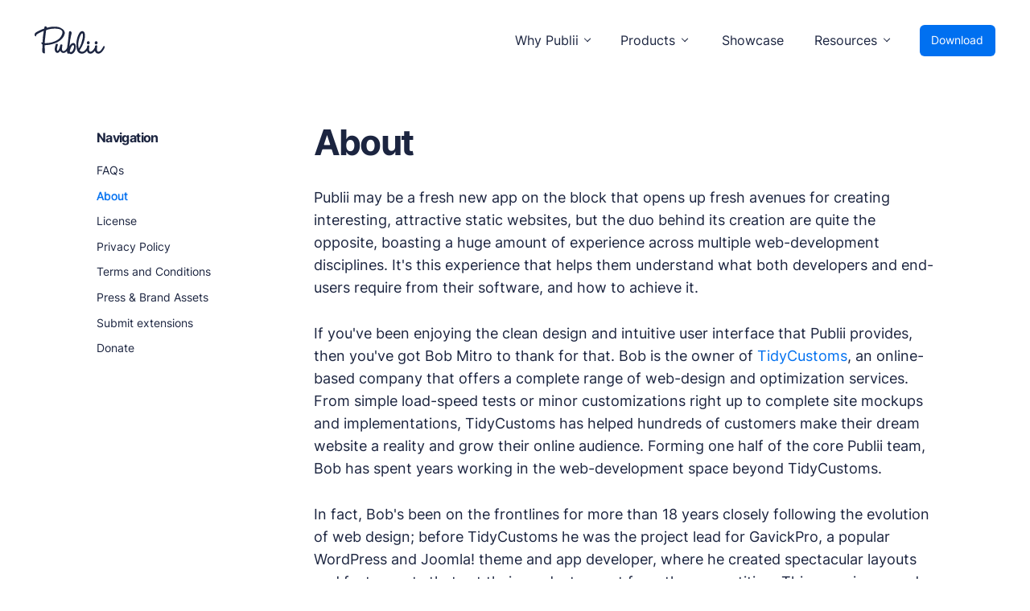

--- FILE ---
content_type: text/html
request_url: https://getpublii.com/about/?ref=iam.mingshun.me
body_size: 5074
content:
<!DOCTYPE html><html lang="en-us"><head><meta charset="utf-8"><meta http-equiv="X-UA-Compatible" content="IE=edge"><meta name="viewport" content="width=device-width,initial-scale=1"><title>Meet the Publii Team - What Drives Our CMS</title><meta name="description" content="Get to know the people and philosophy behind Publii, and why we’re committed to fast, secure, GDPR-friendly static websites."><meta name="generator" content="Publii Open-Source CMS for Static Site"><link rel="canonical" href="https://getpublii.com/about/"><link rel="alternate" hreflang="de" href="https://getpublii.com/de/ueber/"><link rel="alternate" hreflang="pl" href="https://getpublii.com/pl/o-nas/"><link rel="alternate" hreflang="x-default" href="https://getpublii.com/about/"><link rel="alternate" type="application/atom+xml" href="https://getpublii.com/feed.xml" title="Publii - RSS"><link rel="alternate" type="application/json" href="https://getpublii.com/feed.json" title="Publii - JSON"><meta property="og:title" content="About"><meta property="og:image" content="https://getpublii.com/media/website/publii-cms-2.png"><meta property="og:image:width" content="1251"><meta property="og:image:height" content="734"><meta property="og:site_name" content="Open-Source Static CMS for Fast, Secure, GDPR & CCPA-Compliant Websites"><meta property="og:description" content="Get to know the people and philosophy behind Publii, and why we’re committed to fast, secure, GDPR-friendly static websites."><meta property="og:url" content="https://getpublii.com/about/"><meta property="og:type" content="article"><link rel="icon" type="image/png" href="https://getpublii.com/favicon-96x96.png" sizes="96x96"><link rel="icon" type="image/svg+xml" href="https://getpublii.com/favicon.svg"><link rel="shortcut icon" href="https://getpublii.com/favicon.ico"><link rel="apple-touch-icon" sizes="180x180" href="https://getpublii.com/apple-touch-icon.png"><link rel="manifest" href="https://getpublii.com/site.webmanifest"><link rel="preload" href="https://getpublii.com/assets/fonts/inter-v8-latin-regular.woff2" as="font" type="font/woff2" crossorigin><link rel="stylesheet" href="https://getpublii.com/assets/css/style.css?v=8929d8cd359d63de52a28de0f938e0e4"><script type="application/ld+json">{"@context":"http://schema.org","@type":"Article","mainEntityOfPage":{"@type":"WebPage","@id":"https://getpublii.com/about/"},"headline":"About","datePublished":"2016-12-21T12:55+01:00","dateModified":"2025-10-26T15:48+01:00","description":"Get to know the people and philosophy behind Publii, and why we’re committed to fast, secure, GDPR-friendly static websites.","author":{"@type":"Person","name":"TidyCustoms"},"publisher":{"@type":"Organization","name":"TidyCustoms"}}</script><script type="application/ld+json">[{"@context":"https://schema.org","@type":"SoftwareApplication","name":"Publii","alternateName":["Publii Static CMS","Publii Static Site Generator"],"description":"Free, open-source desktop application for creating fast, secure, GDPR-compliant static websites. Works offline, deploys anywhere. WordPress-like simplicity meets static site speed and security.","applicationCategory":"DeveloperApplication","applicationSubCategory":"Content Management System","operatingSystem":"Windows 10+ (64-bit), macOS 11+ (64-bit), Linux (64-bit)","softwareVersion":"0.47.5","releaseNotes":"https://getpublii.com/blog/release-047.html","datePublished":"2016-12-15","dateModified":"2026-01-22","author":{"@type":"Organization","name":"TidyCustoms","url":"https://tidycustoms.net"},"publisher":{"@type":"Organization","name":"TidyCustoms","url":"https://tidycustoms.net"},"url":"https://getpublii.com","downloadUrl":"https://getpublii.com/download/","installUrl":"https://getpublii.com/download/","screenshot":["https://getpublii.com/assets/images/publii-cms.webp"],"featureList":["Offline desktop application for static website creation","WordPress-like GUI without technical complexity","One-click deployment to GitHub Pages, Netlify, AWS S3, Google Cloud","Built-in SEO optimization and schema markup tools","GDPR and CCPA compliance features","Zero database, zero server-side vulnerabilities","40+ professional themes included","Handlebars templating engine","Multi-language support","Integrated image optimization and compression"],"keywords":"static site generator, CMS, desktop application, offline website builder, GDPR compliant, open source, WordPress alternative, JAMstack, privacy-focused","license":"https://www.gnu.org/licenses/gpl-3.0.html","offers":{"@type":"Offer","price":"0","priceCurrency":"USD","availability":"https://schema.org/InStock"},"interactionStatistic":{"@type":"InteractionCounter","interactionType":"https://schema.org/LikeAction","userInteractionCount":"6800","description":"GitHub Stars"},"requirements":"64-bit operating system required. Windows 10 or newer, macOS 11 or newer, or Linux 64-bit. Minimum 4GB RAM, 200MB free disk space","fileSize":"180MB","memoryRequirements":"4GB RAM minimum, 8GB recommended","maintainer":{"@type":"Organization","name":"Publii Development Team","url":"https://getpublii.com"},"sameAs":["https://github.com/GetPublii/Publii","https://twitter.com/GetPublii","https://www.facebook.com/publii","https://jamstack.org/generators/publii/","https://mastodon.social/@publii","https://bsky.app/profile/getpublii.bsky.social"],"potentialAction":{"@type":"DownloadAction","target":{"@type":"EntryPoint","urlTemplate":"https://getpublii.com/download/","actionPlatform":["http://schema.org/DesktopWebPlatform","http://schema.org/MacPlatform","http://schema.org/WindowsPlatform","http://schema.org/LinuxPlatform"]}}},{"@context":"https://schema.org","@type":"SoftwareSourceCode","name":"Publii Source Code","codeRepository":"https://github.com/GetPublii/Publii","programmingLanguage":["JavaScript","Vue.js","Electron"],"license":"https://www.gnu.org/licenses/gpl-3.0.html","author":{"@type":"Organization","name":"TidyCustoms","url":"https://tidycustoms.net"},"url":"https://getpublii.com"}]</script><script>var _paq=window._paq=window._paq||[];_paq.push(["trackPageView"]),_paq.push(["enableLinkTracking"]),_paq.push(["trackAllContentImpressions"]),function(){var a="https://analytics.getpublii.com/";_paq.push(["setTrackerUrl",a+"matomo.php"]),_paq.push(["setSiteId","1"]);var e=document,t=e.createElement("script"),p=e.getElementsByTagName("script")[0];t.async=!0,t.src=a+"matomo.js",p.parentNode.insertBefore(t,p)}();</script><noscript><style>img[loading]{opacity: 1;}</style></noscript></head><body><div class="page-wrap"><header class="top" id="js-header"><a class="top__logo" href="https://getpublii.com/" aria-label="Publii Logo"><svg><use xlink:href="https://getpublii.com/assets/svg/svg-map.svg#logo"/></svg></a><nav class="navbar js-navbar"><button class="navbar__toggle js-toggle" aria-label="Menu"><span class="navbar__toggle__box"><span class="navbar__toggle__inner">Menu</span></span></button><ul class="navbar__menu"><li class="has-submenu"><span class="is-separator" aria-haspopup="true">Why Publii</span><ul class="navbar__submenu level-2" aria-hidden="true"><li class="navbar__icon navbar__icon--writing"><a href="https://getpublii.com/content-writing/" target="_self"><span>Content Creation</span><p>Intuitive, expansive and flexible creation with no distractions.</p></a></li><li class="navbar__icon navbar__icon--privacy"><a href="https://getpublii.com/privacy-focused/" target="_self"><span>Privacy-focused</span><p>Robust, user-friendly data protection for your visitors and you.</p></a></li><li class="navbar__icon navbar__icon--seo"><a href="https://getpublii.com/seo-performance/" target="_self"><span>SEO & Performance</span><p>Modern, effective solutions for site growth and functionality.</p></a></li><li class="navbar__icon navbar__icon--comparison"><a href="https://getpublii.com/static-vs-dynamic-comparison/" target="_self"><span>Publii vs Others</span><p>Compare Publii with dynamic CMSs like WordPress, Joomla, and Drupal.</p></a></li></ul></li><li class="has-submenu"><span class="is-separator" aria-haspopup="true">Products</span><ul class="navbar__submenu level-2" aria-hidden="true"><li class="navbar__icon navbar__icon--market"><a href="https://marketplace.getpublii.com/" target="_self"><span>Marketplace</span><p>Professionally designed and coded themes and plugins.</p></a></li><li class="navbar__icon navbar__icon--themes"><a href="https://marketplace.getpublii.com/themes/" target="_self"><span>Themes</span><p>Free and premium, beautifully-designed templates.</p></a></li><li class="navbar__icon navbar__icon--plugins"><a href="https://marketplace.getpublii.com/plugins/" target="_self"><span>Plugins</span><p>Expand your site with your favorite tools and apps.</p></a></li><li class="navbar__icon navbar__icon--services"><a href="https://getpublii.com/customization-service/" target="_self"><span>Services</span><p>Get help building your site from our web development services.</p></a></li></ul></li><li class="navbar__icon navbar__icon--showcase"><a href="https://getpublii.com/showcase/" target="_self">Showcase</a></li><li class="has-submenu"><span class="is-separator" aria-haspopup="true">Resources</span><ul class="navbar__submenu level-2" aria-hidden="true"><li class="navbar__icon navbar__icon--docs"><a href="https://getpublii.com/docs/" target="_self"><span>User Docs</span><p>Learn how Publii works, from installation to creation.</p></a></li><li class="navbar__icon navbar__icon--devs"><a href="https://getpublii.com/dev/" target="_self"><span>Developer Docs</span><p>Documentation, guides, and tutorials for developers.</p></a></li><li class="navbar__icon navbar__icon--forum"><a href="https://github.com/GetPublii/Publii/discussions" target="_self"><span>Community Forum</span><p>Explore and interact with others and learn new things.</p></a></li><li class="navbar__icon navbar__icon--support"><a href="https://marketplace.getpublii.com/log-in/" target="_self" rel="nofollow"><span>Premium Support</span><p>Dedicated customer support for paid products.</p></a></li><li class="navbar__icon navbar__icon--blog"><a href="https://getpublii.com/blog/" target="_self"><span>Blog</span><p>Read up on the latest news about Publii and its products.</p></a></li></ul></li></ul></nav><a href="https://getpublii.com/download/" class="top__download">Download</a></header><main><div class="content content--aside"><div class="sidebar"><nav class="sidebar__nav"><h2>Navigation</h2><ul class="sidebar__menu"><li><a href="https://getpublii.com/faq/">FAQs</a></li><li class="active"><a href="https://getpublii.com/about/">About</a></li><li><a href="https://getpublii.com/license/">License</a></li><li><a href="https://getpublii.com/privacy-policy/">Privacy Policy</a></li><li><a href="https://getpublii.com/terms-and-conditions/">Terms and Conditions</a></li><li><a href="https://getpublii.com/press-and-brand-assets/">Press &amp; Brand Assets</a></li><li><a href="https://getpublii.com/promote-your-extensions/">Submit extensions</a></li><li><a href="https://getpublii.com/donate/">Donate</a></li></ul></nav></div><article><h1>About</h1><p>Publii may be a fresh new app on the block that opens up fresh avenues for creating interesting, attractive static websites, but the duo behind its creation are quite the opposite, boasting a huge amount of experience across multiple web-development disciplines. It's this experience that helps them understand what both developers and end-users require from their software, and how to achieve it.</p><p>If you've been enjoying the clean design and intuitive user interface that Publii provides, then you've got Bob Mitro to thank for that. Bob is the owner of <a href="https://tidycustoms.net/" target="_blank" rel="noopener noreferrer">TidyCustoms</a>, an online-based company that offers a complete range of web-design and optimization services. From simple load-speed tests or minor customizations right up to complete site mockups and implementations, TidyCustoms has helped hundreds of customers make their dream website a reality and grow their online audience. Forming one half of the core Publii team, Bob has spent years working in the web-development space beyond TidyCustoms.</p><p>In fact, Bob's been on the frontlines for more than 18 years closely following the evolution of web design; before TidyCustoms he was the project lead for GavickPro, a popular WordPress and Joomla! theme and app developer, where he created spectacular layouts and feature sets that set their products apart from the competition. This experience and commitment to improving his skillset has provided him with a keen eye for detail and in-depth knowledge of SEO that has guided the core of Publii's development to make sure that any websites you make don't just look good; they'll be modern, responsive and search-engine- friendly. It's not all work though; Bob likes spending time with his family, and in his few moments of spare time can be found playing and composing music, or just chilling out with some classic rock.</p><p>The Yin to Bob's Yang is Tomasz Dziuda, better known as Dziudek by pretty much everyone who knows him. <a href="https://github.com/dziudek" target="_blank" rel="noopener noreferrer">Dziudek</a> provides web-development services covering all aspects of website creation and management. If there's one thing Dziudek is good at it's coding, so he's responsible for taking the concepts, designs and functionalities envisioned by Bob and making them a reality. Dziudek's been playing at coding and web development since he was in high school, so it's more than just a job for him; it's a way of life.</p><p>With so many years of accummulated academic and practical knowledge, Dziudek is in high- demand as a speaker at many web-development conferences, and has built apps, software, templates and plugins for multiple CMSs and operating systems. When he's not coding, he'll be relaxing by playing a few board games, watching a few movies, or he'll be doing a different kind of creating; building things with Lego!</p></article></div></main><footer class="section footer"><nav><ul class="footer__menu"><li class="footer__menu-item has-submenu"><span>Products</span><ul><li><a href="https://getpublii.com/download/" target="_self">Download Publii</a></li><li><a href="https://getpublii.com/customization-service/" target="_self">Webdesign service</a></li><li><a href="https://marketplace.getpublii.com/themes/" target="_self">Themes</a></li><li><a href="https://marketplace.getpublii.com/plugins/" target="_self">Plugins</a></li></ul></li><li class="footer__menu-item has-submenu"><span>Resources</span><ul><li><a href="https://getpublii.com/docs/" target="_self">Docs</a></li><li><a href="https://getpublii.com/dev/" target="_self">Developer</a></li><li><a href="https://github.com/GetPublii/Publii" target="_blank">Source code</a></li><li><a href="https://github.com/GetPublii/Publii-ui-locales" target="_blank">Languages</a></li><li><a href="https://getpublii.com/showcase/" target="_self">Showcase</a></li><li><a href="https://getpublii.com/faq/" target="_self">FAQs</a></li></ul></li><li class="footer__menu-item has-submenu"><span>Support</span><ul><li><a href="https://github.com/GetPublii/Publii/discussions" target="_self">Community forum</a></li><li><a href="https://marketplace.getpublii.com/log-in/" target="_self" rel="nofollow">Premium support</a></li><li><a href="https://getpublii.com/promote-your-extensions/" target="_self">+ Submit extension</a></li><li class="footer__menu-icon-heart"><a href="https://getpublii.com/donate/" target="_self">Donate</a></li></ul></li><li class="active-parent footer__menu-item has-submenu"><span>Company</span><ul><li><a href="https://getpublii.com/blog/" target="_self">News</a></li><li><a href="https://getpublii.com/blog/releases/" target="_self">Changelog</a></li><li class="active"><a href="https://getpublii.com/about/">About</a></li></ul></li><li class="footer__menu-item has-submenu"><span>Legal</span><ul><li><a href="https://getpublii.com/privacy-policy/" target="_self">Privacy Policy</a></li><li><a href="https://getpublii.com/terms-and-conditions/" target="_self">Terms and Conditions</a></li><li><a href="https://getpublii.com/license/">License</a></li><li><a href="https://getpublii.com/press-and-brand-assets/" target="_self">Press &amp; Brand Assets</a></li></ul></li></ul></nav><div class="footer__bottom"><div class="footer__copyright">&copy; 2026 TidyCustoms. All rights reserved. Made with <a href="https://getpublii.com/">Publii</a> and hosted in the EU 🇪🇺</div><div class="footer__social"><a href="https://www.facebook.com/publii" title="Visit Publii on Facebook" aria-label="Visit Publii on Facebook"><svg width="16" height="16"><use xlink:href="https://getpublii.com/assets/svg/svg-map.svg#facebook"/></svg> </a><a href="https://twitter.com/getpublii" title="Follow Publii on Twitter" aria-label="Follow Publii on Twitter"><svg width="16" height="16"><use xlink:href="https://getpublii.com/assets/svg/svg-map.svg#twitter"/></svg> </a><a href="https://mastodon.social/@publii" title="Follow Publii on Mastodon" aria-label="Follow Publii on Mastodon" rel="me"><svg width="17" height="17"><use xlink:href="https://getpublii.com/assets/svg/svg-map.svg#mastodon"/></svg> </a><a href="https://bsky.app/profile/getpublii.bsky.social" title="Explore Publii on Bluesky" aria-label="Explore Publii on Bluesky"><svg width="16" height="16"><use xlink:href="https://getpublii.com/assets/svg/svg-map.svg#bluesky"/></svg> </a><a href="https://www.instagram.com/getpublii/" title="Follow Publii on Instagram" aria-label="Follow Publii on Instagram"><svg width="16" height="16"><use xlink:href="https://getpublii.com/assets/svg/svg-map.svg#instagram"/></svg></a></div><div class="footer__language"><select id="languageSelect" aria-label="Select Language"><option value="en" selected="selected">English</option><option value="de">Deutsch</option><option value="pl">Polski</option></select></div></div></footer></div><script defer="defer" src="https://getpublii.com/assets/js/scripts.min.js?v=4c90b04c04f56a6d95445983235840ef"></script><script>document.getElementById("languageSelect").addEventListener("change",function(){var c=this.value;var b="https://getpublii.com/about/";var a="https://getpublii.com/de/ueber/";var d="https://getpublii.com/pl/o-nas/";if(c==="en"){window.location.href=b}else{if(c==="de"){window.location.href=a}else{if(c==="pl"){window.location.href=d}}}});</script><script>/*<![CDATA[*/var images=document.querySelectorAll("img[loading]");for(var i=0;i<images.length;i++){if(images[i].complete){images[i].classList.add("is-loaded")}else{images[i].addEventListener("load",function(){this.classList.add("is-loaded")},false)}};/*]]>*/</script></body></html>

--- FILE ---
content_type: text/css
request_url: https://getpublii.com/assets/css/style.css?v=8929d8cd359d63de52a28de0f938e0e4
body_size: 7623
content:
@charset "UTF-8";@font-face{font-family:Inter;font-style:normal;font-weight:400;src:local(""),url("../fonts/inter-v8-latin-regular.woff2") format("woff2");font-display:swap}@font-face{font-family:Inter;font-style:normal;font-weight:700;src:local(""),url("../fonts/inter-v8-latin-700.woff2") format("woff2");font-display:swap}:root{--page-margin:6vmin;--page-width:38rem;--navbar-height:4.6rem;--sidebar-width:15rem;--post-width:70ch;--submenu-width:20rem;--border-radius:6px;--shadow:0 -1px 3px 0 hsl(var(--hsl-dark), 18%, 3%),0 1px 2px -5px hsl(var(--hsl-dark), 18%, 3%),0 2px 5px -5px hsl(var(--hsl-dark), 18%, 4%),0 4px 12px -5px hsl(var(--hsl-dark), 18%, 6%),0 12px 15px -5px hsl(var(--hsl-dark), 18%, 8%);--space-unit:1rem;--space-xs:calc(0.5 * var(--space-unit));--space-sm:calc(0.75 * var(--space-unit));--space-md:calc(1.25 * var(--space-unit));--space-lg:calc(2 * var(--space-unit));--space-hg:calc(2.625 * var(--space-unit));--space-xl:calc(3.25 * var(--space-unit));--space-2xl:calc(5.25 * var(--space-unit));--space-3xl:calc(8.5 * var(--space-unit));--font-body:"Inter",sans-serif;--font-heading:"Inter",sans-serif;--font-serif:Georgia,Times,"Times New Roman",serif;--line-height:1.6;--letter-spacing:-0.02em;--font-weight-normal:400;--font-weight-bold:700;--headings-weight:700;--headings-line-height:calc(2px + 2ex + 2px);--headings-letter-spacing:-0.04em;--headings-transform:none;--text-shadow:0 0 1px var(--link-color);--white:hsl(360, 100%, 100%);--black:hsl(0, 0%, 0%);--red:hsl(2, 100%, 47.06%);--green:hsl(146.09, 39.32%, 54.12%);--hsl-blue:212,100%;--hsl-pink:345,97%;--hsl-green:180,64%;--hsl-gray:225,29%;--hsl-dark:225,40%;--dark:hsl(var(--hsl-dark), 18%);--light:hsl(var(--hsl-dark), 98%);--color:hsl(var(--hsl-blue), 47%);--color-light:hsl(var(--hsl-blue), 97%);--text-color:hsl(var(--hsl-dark), 18%);--text-color-light:hsla(var(--hsl-dark), 18%, 70%);--headings-color:hsl(var(--hsl-dark), 18%);--button-color:var(--white);--link-color:hsl(var(--hsl-blue), 47%);--link-color-hover:hsl(var(--hsl-blue), 47%);--border-color:hsl(var(--hsl-dark), 88%);--shadow-color:hsl(var(--hsl-blue), 96%);--icon-bg:hsl(var(--hsl-blue), 97%);--icon-fill:hsl(var(--hsl-blue), 47%)}@media all and (min-width:56.25em){:root{--page-width:1280px;--space-unit:1.2rem}}@media all and (min-width:75em){:root{--navbar-height:5.6rem;--space-unit:1.4rem}}@media all and (min-width:100em){:root{--space-unit:1.6rem}}*,:after,:before{-webkit-box-sizing:border-box;box-sizing:border-box;margin:0;padding:0}article,aside,footer,header,main,nav,section{display:block}li{list-style:none}img{height:auto;max-width:100%;vertical-align:top}button,input,select,textarea{font:inherit}address{font-style:normal}::-moz-selection{background:var(--color);color:var(--white)}::selection{background:var(--color);color:var(--white)}html{font-size:clamp(1rem, 1rem + .125 * (100vw - 20rem) / 58, 1.125rem);font-smooth:always;-webkit-font-smoothing:antialiased;-moz-osx-font-smoothing:grayscale;scroll-behavior:smooth;scroll-padding-top:2.4rem}html.no-scroll{overflow:hidden}body{background:var(--white);font-family:var(--font-body);font-weight:var(--font-weight-normal);line-height:var(--line-height);-ms-scroll-chaining:none;overscroll-behavior:none}a{color:var(--link-color);text-decoration:none;-webkit-transition:all .14s ease-out;transition:all .14s ease-out}a:hover{color:var(--link-color);text-decoration:underline;text-decoration-thickness:1px;text-underline-offset:0.2em;-webkit-text-decoration-skip:ink;text-decoration-skip-ink:auto}a:active{color:var(--link-color)}a:focus{color:var(--link-color)}.invert{color:var(--dark);text-decoration:none;-webkit-transition:all .14s ease-out;transition:all .14s ease-out}.invert:hover{color:var(--link-color);text-decoration:underline;text-decoration-thickness:1px;text-underline-offset:0.2em;-webkit-text-decoration-skip:ink;text-decoration-skip-ink:auto}.invert:active{color:var(--link-color)}.invert:focus{color:var(--link-color)}blockquote,dl,ol,p,table,ul{color:var(--text-color);margin-top:1.6rem}figure{margin-top:2.1333333333rem}figure+*{margin-top:2.4rem}strong{font-weight:var(--font-weight-bold)}small{font-size:80%}ol,ul{margin-left:2rem}ol>li,ul>li{list-style:inherit;padding:0 0 .5333333333rem .5333333333rem}ol ol,ol ul,ul ol,ul ul{margin-bottom:.5333333333rem;margin-top:.5333333333rem}h1,h2,h3,h4,h5,h6{color:var(--headings-color);font-family:var(--font-heading);font-weight:var(--headings-weight);letter-spacing:var(--headings-letter-spacing);line-height:var(--headings-line-height);margin-top:2.4rem;text-transform:var(--headings-transform)}.h1,h1{font-size:clamp(1.6018066406rem, 1.6018066406rem + .9639778733 * (100vw - 20rem) / 58, 2.565784514rem);margin-top:0}.h2,h2{font-size:clamp(1.423828125rem, 1.423828125rem + .3782043457 * (100vw - 20rem) / 58, 1.8020324707rem)}.h3,h3{font-size:clamp(1.265625rem, 1.265625rem + .3361816406 * (100vw - 20rem) / 58, 1.6018066406rem)}.h4,h4{font-size:clamp(1.125rem, 1.125rem + .298828125 * (100vw - 20rem) / 58, 1.423828125rem)}.h5,h5{font-size:clamp(1rem, 1rem + .265625 * (100vw - 20rem) / 58, 1.265625rem)}.h6,h6{font-size:clamp(1rem, 1rem + .125 * (100vw - 20rem) / 58, 1.125rem)}h2+*,h3+*,h4+*,h5+*,h6+*{margin-top:.8rem}strong{font-weight:var(--font-weight-bold)}small{font-size:80%}ol,ul{margin-left:2rem}ol>li,ul>li{list-style:inherit;padding:0 0 .5333333333rem .5333333333rem}ol ol,ol ul,ul ol,ul ul{margin-bottom:.5333333333rem;margin-top:.5333333333rem}sup{font-size:75%;line-height:0;position:relative;vertical-align:baseline}sup{top:-.5em}figcaption{clear:both;color:var(--text-color-light);font-style:italic;font-size:.5549289573rem;margin:.8rem 0 0;text-align:center}code{background-color:var(--light);border-radius:2px;font-size:75%;font-family:Menlo,Monaco,Consolas,Courier New,monospace;padding:.2rem .3333333333rem}table{border:1px solid var(--border-color);border-collapse:collapse;border-spacing:0;vertical-align:top;text-align:left;width:100%}table th{font-weight:var(--font-weight-bold);padding:.6666666667rem 1.0666666667rem}table td{border:1px solid var(--border-color);padding:.6666666667rem 1.0666666667rem}.btn,[type=button],[type=submit],button{background:var(--color);border:2px solid var(--color);border-radius:var(--border-radius);-webkit-box-shadow:0 4px 14px 0 rgba(0,118,255,.1);box-shadow:0 4px 14px 0 rgba(0,118,255,.1);color:var(--button-color);cursor:pointer;display:inline-block;font-family:var(--font-heading);font-size:.8888888889rem;font-weight:var(--font-weight-normal);padding:.6666666667rem 1.3333333333rem;vertical-align:middle;text-align:center;-webkit-transition:all .24s ease;transition:all .24s ease;will-change:transform;--button-shadow:0 4px 14px 0 rgb(0, 118, 255, 0.1);--button-shadow-hover:0 3px 14px 0rgb(0 118 255 / 10%);--button-shadow-active:0 3px 14px 0rgb(0 118 255 / 8%)}@media all and (max-width:29.9375em){.btn,[type=button],[type=submit],button{width:80%}}.btn:active,.btn:focus,.btn:hover,[type=button]:active,[type=button]:focus,[type=button]:hover,[type=submit]:active,[type=submit]:focus,[type=submit]:hover,button:active,button:focus,button:hover{color:var(--button-color);-webkit-transform:translateY(-3px);transform:translateY(-3px);text-decoration:none!important}@media all and (max-width:29.9375em){.btn+.btn,.btn+[type=button],.btn+[type=submit],.btn+button,[type=button]+.btn,[type=button]+[type=button],[type=button]+[type=submit],[type=button]+button,[type=submit]+.btn,[type=submit]+[type=button],[type=submit]+[type=submit],[type=submit]+button,button+.btn,button+[type=button],button+[type=submit],button+button{margin-top:.8rem}}@media all and (min-width:30em){.btn+.btn,.btn+[type=button],.btn+[type=submit],.btn+button,[type=button]+.btn,[type=button]+[type=button],[type=button]+[type=submit],[type=button]+button,[type=submit]+.btn,[type=submit]+[type=button],[type=submit]+[type=submit],[type=submit]+button,button+.btn,button+[type=button],button+[type=submit],button+button{margin-left:.5333333333rem}}.btn--icon{--fill:var(--white);align-items:center;display:inline-flex;white-space:nowrap}@media all and (max-width:37.4375em){.btn--icon{justify-content:center;flex-basis:100%}}.btn--icon>svg{fill:var(--fill);margin-right:.5333333333rem;vertical-align:middle;-webkit-transition:inherit;transition:inherit}.btn--outline{--fill:var(--dark);background:0 0;border-color:var(--dark);-webkit-box-shadow:none;box-shadow:none;color:var(--dark)}.btn--outline:active,.btn--outline:focus,.btn--outline:hover{--fill:var(--link-color);background:0 0;border-color:var(--link-color);-webkit-box-shadow:none;box-shadow:none;color:var(--link-color)}.btn:disabled,[type=button]:disabled,[type=submit]:disabled,button:disabled{border-color:var(--border-color);background:0 0;color:var(--text-color-light);cursor:not-allowed}.btn--link{--fill:var(--link-color);background:0 0;border:none;-webkit-box-shadow:none;box-shadow:none;color:var(--link-color);display:inline-block;font-weight:var(--font-weight-bold);font-size:1rem;padding:0;text-align:left}@media all and (max-width:29.9375em){.btn--link{width:auto}}.btn--link:active,.btn--link:focus,.btn--link:hover{color:var(--link-color-hover);-webkit-transform:none;transform:none}.btn--link:hover{text-decoration:underline!important;text-decoration-thickness:1px;text-underline-offset:0.2em;-webkit-text-decoration-skip:ink;text-decoration-skip-ink:auto}[type=button],[type=submit],button{-webkit-appearance:none;-moz-appearance:none}label{display:block;font-size:16px;font-weight:var(--font-weight-bold);margin:0 1.0666666667rem .2666666667rem 0}option{font-weight:var(--font-weight-normal)}[type=email],[type=file],[type=number],[type=password],[type=search],[type=text],[type=url],select,textarea{border:2px solid var(--border-color);border-radius:var(--border-radius);font-size:1rem;outline:0;padding:.5866666667rem .8rem;width:100%;-webkit-transition:all .24s ease;transition:all .24s ease;-webkit-appearance:none;-moz-appearance:none}@media all and (min-width:37.5em){[type=email],[type=file],[type=number],[type=password],[type=search],[type=text],[type=url],select,textarea{width:auto}}[type=email]:focus,[type=file]:focus,[type=number]:focus,[type=password]:focus,[type=search]:focus,[type=text]:focus,[type=url]:focus,select:focus,textarea:focus{-webkit-box-shadow:inset 0 0 4px 0 var(--color);box-shadow:inset 0 0 4px 0 var(--color);border-color:var(--color)}input[type=checkbox]{opacity:0;position:absolute}input[type=checkbox]+label{position:relative;margin-left:-1px;cursor:pointer;padding:0}input[type=checkbox]+label:before{background-color:#fff;border:2px solid var(--border-color);border-radius:var(--border-radius);content:"";display:inline-block;height:1.6rem;line-height:1.6rem;margin-right:.8rem;vertical-align:middle;text-align:center;width:1.6rem}input[type=checkbox]:checked+label:before{content:"";background-image:url("data:image/svg+xml;charset=UTF-8,%3csvg xmlns='http://www.w3.org/2000/svg' viewBox='0 0 11 8'%3e%3cpolygon points='9.53 0 4.4 5.09 1.47 2.18 0 3.64 2.93 6.54 4.4 8 5.87 6.54 11 1.46 9.53 0' fill='%23343a41'/%3e%3c/svg%3e");background-repeat:no-repeat;background-size:11px 8px;background-position:50% 50%;border-color:var(--color);-webkit-box-shadow:inset 0 0 2px var(--color);box-shadow:inset 0 0 2px var(--color)}select{max-width:100%;width:auto;position:relative}select:not([multiple]){background:url('data:image/svg+xml;utf8,<svg xmlns="http://www.w3.org/2000/svg" viewBox="0 0 6 6"><polygon points="3 6 3 6 0 0 6 0 3 6" fill="%238a8b8c"/></svg>') no-repeat 90% 50%;background-size:8px;padding-right:3.2rem}textarea{border-radius:var(--border-radius);display:block;overflow:auto;resize:vertical;max-width:100%}.top{align-items:center;background:var(--white);display:flex;height:var(--navbar-height);margin-bottom:var(--space-lg);position:relative;-webkit-user-select:none;-moz-user-select:none;-ms-user-select:none;user-select:none}@media all and (min-width:56.25em){.top{justify-content:space-between}}.top__logo{margin-right:auto;position:relative}.top__logo:hover{text-decoration:none}.top__logo>svg{fill:var(--dark);max-height:2rem;max-width:4.8rem;vertical-align:middle}.top__download{background:var(--color);border-radius:var(--border-radius);color:var(--white);font-size:.7901234568rem;margin-left:1.0666666667rem;padding:.48rem .8rem}@media all and (max-width:56.1875em){.top__download{display:none}}.top__download:active,.top__download:focus,.top__download:hover{color:var(--white);text-decoration:none}.top--nospace{margin-bottom:0}.navbar{position:relative}.navbar .navbar__menu{display:flex;list-style:none;margin:0;padding:0}@media all and (max-width:56.1875em){.navbar .navbar__menu{display:none}}.navbar .navbar__menu li{display:block;font-size:.8888888889rem;line-height:var(--line-height);padding:0;position:relative}.navbar .navbar__menu li a,.navbar .navbar__menu li span[aria-haspopup=true]{color:var(--dark);display:block;padding:0 .8rem;-webkit-transition:all .24s ease-out;transition:all .24s ease-out;text-decoration:none}.navbar .navbar__menu li a:active,.navbar .navbar__menu li a:focus,.navbar .navbar__menu li a:hover,.navbar .navbar__menu li span[aria-haspopup=true]:active,.navbar .navbar__menu li span[aria-haspopup=true]:focus,.navbar .navbar__menu li span[aria-haspopup=true]:hover{color:var(--link-color)}.navbar .navbar__menu>li{line-height:var(--navbar-height);margin-left:.2666666667rem}.navbar .navbar__menu>li:hover>a,.navbar .navbar__menu>li:hover>span[aria-haspopup=true]{color:var(--link-color);text-shadow:var(--text-shadow)}.navbar .navbar__menu>li:hover>[aria-haspopup=true]{-webkit-box-shadow:none;box-shadow:none}.navbar .navbar__menu>li:hover.has-submenu::after{content:"";border-color:var(--link-color)}.navbar .navbar__menu>li.has-submenu{position:relative;padding-right:1.0666666667rem}.navbar .navbar__menu>li.has-submenu::after{content:"";border-bottom:1px solid var(--dark);border-left:1px solid var(--dark);height:6px;position:absolute;right:.9333333333rem;top:47%;-webkit-transform:rotate(-45deg) translate(0,-46%);transform:rotate(-45deg) translate(0,-46%);width:6px;-webkit-transition:all .24s ease-out;transition:all .24s ease-out}.navbar .navbar__menu>li.is-highlighted{font-weight:var(--font-weight-bold);margin-left:1rem;text-transform:uppercase}.navbar .has-submenu:active>.navbar__submenu,.navbar .has-submenu:focus>.navbar__submenu,.navbar .has-submenu:hover>.navbar__submenu{left:0;opacity:1;-webkit-transform:scale(1);transform:scale(1);visibility:visible;margin-top:-1.0666666667rem}.navbar .has-submenu:active>.navbar__submenu.is-right-submenu,.navbar .has-submenu:focus>.navbar__submenu.is-right-submenu,.navbar .has-submenu:hover>.navbar__submenu.is-right-submenu{left:auto;right:0;-webkit-transform-origin:right top;transform-origin:right top}.navbar .has-submenu .has-submenu:active>.navbar__submenu,.navbar .has-submenu .has-submenu:focus>.navbar__submenu,.navbar .has-submenu .has-submenu:hover>.navbar__submenu{left:var(--submenu-width);top:0;margin-top:0}.navbar .has-submenu .has-submenu:active>.navbar__submenu.is-right-submenu,.navbar .has-submenu .has-submenu:focus>.navbar__submenu.is-right-submenu,.navbar .has-submenu .has-submenu:hover>.navbar__submenu.is-right-submenu{top:0;margin-top:0}.navbar .navbar__submenu{background:var(--white);-webkit-box-shadow:var(--shadow);box-shadow:var(--shadow);border:1px solid hsl(var(--hsl-dark),92%);border-radius:var(--border-radius);left:-9999px;list-style-type:none;margin:0 0 .8rem;padding:1.0666666667rem 1.6rem;position:absolute;width:var(--submenu-width);text-align:left;visibility:hidden;z-index:1;opacity:0;-webkit-transform:scale(.8);transform:scale(.8);-webkit-transform-origin:0 top;transform-origin:0 top;-webkit-transition:opacity .15s,-webkit-transform .3s cubic-bezier(.275, 1.375, .8, 1);transition:opacity .15s,-webkit-transform .3s cubic-bezier(.275, 1.375, .8, 1);transition:opacity .15s,transform .3s cubic-bezier(.275, 1.375, .8, 1);transition:opacity .15s,transform .3s cubic-bezier(.275, 1.375, .8, 1),-webkit-transform .3s cubic-bezier(.275, 1.375, .8, 1);will-change:transform}.navbar .navbar__submenu__submenu{z-index:2}.navbar__submenu li{line-height:1.5;font-weight:var(--font-weight-normal);padding:0 .2666666667rem;position:relative;text-transform:none}.navbar__submenu li:last-child{border:none}.navbar__submenu li a[aria-haspopup=true]{padding:.5333333333rem 0;-webkit-transition:all .24s ease;transition:all .24s ease}.navbar__submenu li span{color:var(--headings-color);font-size:1rem;font-weight:var(--font-weight-bold);letter-spacing:var(--headings-letter-spacing);line-height:1.2;margin:0}.navbar__submenu li p{color:var(--text-color-light);font-size:.7901234568rem;margin-top:.1333333333rem}@media all and (min-width:56.25em){.navbar__submenu li p{margin-top:.2666666667rem}}.navbar .navbar__toggle{background:0 0;border:none;-webkit-box-shadow:none;box-shadow:none;cursor:pointer;display:block;line-height:1;overflow:visible;padding-right:0;text-transform:none;width:auto}@media all and (min-width:56.25em){.navbar .navbar__toggle{display:none}}.navbar .navbar__toggle:focus,.navbar .navbar__toggle:hover{-webkit-box-shadow:none;box-shadow:none;outline:0;-webkit-transform:none;transform:none}.navbar .navbar__toggle__box{width:20px;height:11px;display:inline-block;position:relative}.navbar .navbar__toggle__inner{display:block;top:50%;text-indent:-9999999em}.navbar .navbar__toggle__inner::before{content:"";display:block;top:-5px}.navbar .navbar__toggle__inner::after{content:"";display:block;bottom:-5px}.navbar .navbar__toggle__inner,.navbar .navbar__toggle__inner::after,.navbar .navbar__toggle__inner::before{width:20px;height:2px;background-color:var(--dark);position:absolute;right:0;-webkit-transition:opacity .14s ease-out,-webkit-transform;transition:opacity .14s ease-out,-webkit-transform;transition:transform,opacity .14s ease-out;transition:transform,opacity .14s ease-out,-webkit-transform}.navbar .navbar__toggle__inner{-webkit-transition-duration:75ms;transition-duration:75ms;-webkit-transition-timing-function:cubic-bezier(0.55,0.055,0.675,0.19);transition-timing-function:cubic-bezier(0.55,0.055,0.675,0.19)}.navbar .navbar__toggle__inner::before{-webkit-transition:top 75ms ease .12s,opacity 75ms ease;transition:top 75ms ease .12s,opacity 75ms ease}.navbar .navbar__toggle__inner::after{right:0;-webkit-transition:bottom 75ms ease .12s,-webkit-transform 75ms cubic-bezier(.55, .055, .675, .19);transition:bottom 75ms ease .12s,-webkit-transform 75ms cubic-bezier(.55, .055, .675, .19);transition:bottom 75ms ease .12s,transform 75ms cubic-bezier(.55, .055, .675, .19);transition:bottom 75ms ease .12s,transform 75ms cubic-bezier(.55, .055, .675, .19),-webkit-transform 75ms cubic-bezier(.55, .055, .675, .19)}.navbar .navbar__toggle.is-active .navbar__toggle__inner{-webkit-transform:rotate(45deg);transform:rotate(45deg);-webkit-transition-delay:0.12s;transition-delay:0.12s;-webkit-transition-timing-function:cubic-bezier(0.215,0.61,0.355,1);transition-timing-function:cubic-bezier(0.215,0.61,0.355,1)}.navbar .navbar__toggle.is-active .navbar__toggle__inner::before{top:0;opacity:0;-webkit-transition:top 75ms ease,opacity 75ms ease .12s;transition:top 75ms ease,opacity 75ms ease .12s}.navbar .navbar__toggle.is-active .navbar__toggle__inner::after{bottom:0;left:0;-webkit-transform:rotate(-90deg);transform:rotate(-90deg);-webkit-transition:bottom 75ms ease,-webkit-transform 75ms cubic-bezier(.215, .61, .355, 1) .12s;transition:bottom 75ms ease,-webkit-transform 75ms cubic-bezier(.215, .61, .355, 1) .12s;transition:bottom 75ms ease,transform 75ms cubic-bezier(.215, .61, .355, 1) .12s;transition:bottom 75ms ease,transform 75ms cubic-bezier(.215, .61, .355, 1) .12s,-webkit-transform 75ms cubic-bezier(.215, .61, .355, 1) .12s;width:20px}@media all and (min-width:56.25em){.navbar__icon:hover::before{background-color:var(--icon-bg);border-radius:var(--border-radius);content:"";display:block;left:-.5333333333rem;right:-.5333333333rem;position:absolute;height:100%;top:0}}.navbar__icon a{padding:.5333333333rem 0 .5333333333rem 56px!important;position:relative}@media all and (min-width:56.25em){.navbar__icon a{padding:.9333333333rem 0 .9333333333rem 56px!important}}.navbar__icon a::after{background-color:var(--icon-fill);content:"";display:block;height:26px;left:7px;-webkit-mask:var(--icon-url) no-repeat;mask:var(--icon-url) no-repeat;position:absolute;top:calc(.5333333333rem + 7px);-webkit-transition:background-color .24s ease-out;transition:background-color .24s ease-out;width:26px;z-index:2}@media all and (min-width:56.25em){.navbar__icon a::after{top:calc(.9333333333rem + 7px)}}.navbar__icon a::before{background-color:var(--icon-bg);border-radius:var(--border-radius);content:"";display:block;left:0;position:absolute;height:38px;top:.5333333333rem;width:38px}@media all and (min-width:56.25em){.navbar__icon a::before{top:.9333333333rem}}@media all and (min-width:56.25em){.navbar__icon--showcase:hover::before{content:none}}@media all and (max-width:56.1875em){.navbar__icon--showcase a{color:var(--dark);font-weight:var(--font-weight-bold);padding-top:.9333333333rem!important}}@media all and (min-width:56.25em){.navbar__icon--showcase a{padding:0 1.0666666667rem!important}.navbar__icon--showcase a::after,.navbar__icon--showcase a::before{content:none}}.navbar__icon--writing{--icon-bg:hsl(var(--hsl-pink), 98%);--icon-fill:hsl(var(--hsl-pink), 65%);--icon-url:url("data:image/svg+xml;charset=UTF-8,%3csvg xmlns='http://www.w3.org/2000/svg' stroke-width='2' stroke='currentColor' fill='none' stroke-linecap='round' stroke-linejoin='round'%3e%3cpath d='M0 0h24v24H0z' stroke='none'/%3e%3cpath d='M3 19c3.333-2 5-4 5-6 0-3-1-3-2-3s-2.032 1.085-2 3c.034 2.048 1.658 2.877 2.5 4C8 19 9 19.5 10 18c.667-1 1.167-1.833 1.5-2.5 1 2.333 2.333 3.5 4 3.5H18M20 17V5c0-1.121-.879-2-2-2s-2 .879-2 2v12l2 2 2-2zM16 7h4'/%3e%3c/svg%3e")}.navbar__icon--privacy{--icon-bg:hsl(var(--hsl-blue), 97%);--icon-fill:hsl(var(--hsl-blue), 47%);--icon-url:url("data:image/svg+xml;charset=UTF-8,%3csvg xmlns='http://www.w3.org/2000/svg' stroke-width='2' stroke='currentColor' fill='none' stroke-linecap='round' stroke-linejoin='round'%3e%3cpath d='M0 0h24v24H0z' stroke='none'/%3e%3cpath d='m9 12 2 2 4-4'/%3e%3cpath d='M12 3a12 12 0 0 0 8.5 3A12 12 0 0 1 12 21 12 12 0 0 1 3.5 6 12 12 0 0 0 12 3'/%3e%3c/svg%3e")}.navbar__icon--seo{--icon-bg:hsl(var(--hsl-green), 95%);--icon-fill:hsl(var(--hsl-green), 39%);--icon-url:url("data:image/svg+xml;charset=UTF-8,%3csvg xmlns='http://www.w3.org/2000/svg' stroke-width='2' stroke='currentColor' fill='none' stroke-linecap='round' stroke-linejoin='round'%3e%3cpath d='M0 0h24v24H0z' stroke='none'/%3e%3cpath d='M4 13a8 8 0 0 1 7 7 6 6 0 0 0 3-5 9 9 0 0 0 6-8 3 3 0 0 0-3-3 9 9 0 0 0-8 6 6 6 0 0 0-5 3'/%3e%3cpath d='M7 14a6 6 0 0 0-3 6 6 6 0 0 0 6-3'/%3e%3ccircle cx='15' cy='9' r='1'/%3e%3c/svg%3e")}.navbar__icon--docs{--icon-url:url("data:image/svg+xml;charset=UTF-8,%3csvg xmlns='http://www.w3.org/2000/svg' stroke-width='2' stroke='currentColor' fill='none' stroke-linecap='round' stroke-linejoin='round'%3e%3cpath d='M0 0h24v24H0z' stroke='none'/%3e%3cpath d='M19 4v16H7a2 2 0 0 1-2-2V6a2 2 0 0 1 2-2h12z'/%3e%3cpath d='M19 16H7a2 2 0 0 0-2 2M9 8h6'/%3e%3c/svg%3e")}.navbar__icon--devs{--icon-url:url("data:image/svg+xml;charset=UTF-8,%3csvg xmlns='http://www.w3.org/2000/svg' stroke-width='2' stroke='currentColor' fill='none' stroke-linecap='round' stroke-linejoin='round'%3e%3cpath d='M0 0h24v24H0z' stroke='none'/%3e%3cpath d='m7 8-4 4 4 4M17 8l4 4-4 4M14 4l-4 16'/%3e%3c/svg%3e")}.navbar__icon--forum{--icon-url:url("data:image/svg+xml;charset=UTF-8,%3csvg xmlns='http://www.w3.org/2000/svg' stroke-width='2' stroke='currentColor' fill='none' stroke-linecap='round' stroke-linejoin='round'%3e%3cpath d='M0 0h24v24H0z' stroke='none'/%3e%3cpath d='m3 20 1.3-3.9A9 8 0 1 1 7.7 19L3 20M12 12v.01M8 12v.01M16 12v.01'/%3e%3c/svg%3e")}.navbar__icon--support{--icon-url:url("data:image/svg+xml;charset=UTF-8,%3csvg xmlns='http://www.w3.org/2000/svg' stroke-width='2' stroke='currentColor' fill='none' stroke-linecap='round' stroke-linejoin='round'%3e%3cpath d='M0 0h24v24H0z' stroke='none'/%3e%3ccircle cx='12' cy='12' r='4'/%3e%3ccircle cx='12' cy='12' r='9'/%3e%3cpath d='m15 15 3.35 3.35M9 15l-3.35 3.35M5.65 5.65 9 9M18.35 5.65 15 9'/%3e%3c/svg%3e")}.navbar__icon--blog{--icon-url:url("data:image/svg+xml;charset=UTF-8,%3csvg xmlns='http://www.w3.org/2000/svg' stroke-width='2' stroke='currentColor' fill='none' stroke-linecap='round' stroke-linejoin='round'%3e%3cpath d='M0 0h24v24H0z' stroke='none'/%3e%3cpath d='M4 20h4L18.5 9.5a1.5 1.5 0 0 0-4-4L4 16v4M13.5 6.5l4 4'/%3e%3c/svg%3e")}.navbar__icon--market{--icon-url:url("data:image/svg+xml;charset=UTF-8,%3csvg xmlns='http://www.w3.org/2000/svg' stroke-width='2' stroke='currentColor' fill='none' stroke-linecap='round' stroke-linejoin='round'%3e%3cpath d='M0 0h24v24H0z' stroke='none'/%3e%3cpath d='m3 12 3 3 3-3-3-3zM15 12l3 3 3-3-3-3zM9 6l3 3 3-3-3-3zM9 18l3 3 3-3-3-3z'/%3e%3c/svg%3e")}.navbar__icon--themes{--icon-url:url("data:image/svg+xml;charset=UTF-8,%3csvg xmlns='http://www.w3.org/2000/svg' stroke-width='2' stroke='currentColor' fill='none' stroke-linecap='round' stroke-linejoin='round'%3e%3cpath d='M0 0h24v24H0z' stroke='none'/%3e%3cpath d='M12 21a9 9 0 1 1 0-18 9 8 0 0 1 9 8 4.5 4 0 0 1-4.5 4H14a2 2 0 0 0-1 3.75A1.3 1.3 0 0 1 12 21'/%3e%3ccircle cx='7.5' cy='10.5' r='.5' fill='currentColor'/%3e%3ccircle cx='12' cy='7.5' r='.5' fill='currentColor'/%3e%3ccircle cx='16.5' cy='10.5' r='.5' fill='currentColor'/%3e%3c/svg%3e")}.navbar__icon--plugins{--icon-url:url("data:image/svg+xml;charset=UTF-8,%3csvg xmlns='http://www.w3.org/2000/svg' stroke-width='2' stroke='currentColor' fill='none' stroke-linecap='round' stroke-linejoin='round'%3e%3cpath d='M0 0h24v24H0z' stroke='none'/%3e%3cpath d='m7 12 5 5-1.5 1.5a3.536 3.536 0 1 1-5-5L7 12zM17 12l-5-5 1.5-1.5a3.536 3.536 0 1 1 5 5L17 12zM3 21l2.5-2.5M18.5 5.5 21 3M10 11l-2 2M13 14l-2 2'/%3e%3c/svg%3e")}.navbar__icon--services{--icon-bg:hsl(var(--hsl-pink), 98%);--icon-fill:hsl(var(--hsl-pink), 65%);--icon-url:url("data:image/svg+xml;charset=UTF-8,%3csvg xmlns='http://www.w3.org/2000/svg' stroke-width='2' stroke='currentColor' fill='none' stroke-linecap='round' stroke-linejoin='round'%3e%3cpath d='M0 0h24v24H0z' stroke='none'/%3e%3cpath d='m12 3 8 4.5v9L12 21l-8-4.5v-9L12 3M12 12l8-4.5M12 12v9M12 12 4 7.5M16 5.25l-8 4.5'/%3e%3c/svg%3e")}.navbar__icon--showcase{--icon-url:url("data:image/svg+xml;charset=UTF-8,%3csvg xmlns='http://www.w3.org/2000/svg' stroke-width='2' stroke='currentColor' fill='none' stroke-linecap='round' stroke-linejoin='round'%3e%3cpath d='M0 0h24v24H0z' stroke='none'/%3e%3cpath d='M3 19h18'/%3e%3crect x='5' y='6' width='14' height='10' rx='1'/%3e%3c/svg%3e")}.navbar__icon--comparison{--icon-bg:hsl(var(--hsl-gray), 96%);--icon-fill:hsl(var(--hsl-gray), 39%);--icon-url:url("data:image/svg+xml,%3csvg xmlns='http://www.w3.org/2000/svg' width='24' height='24' viewBox='0 0 24 24' fill='none' stroke='currentColor' stroke-width='2' stroke-linecap='round' stroke-linejoin='round'%3e%3cpath d='m16 16 3-8 3 8c-.87.65-1.92 1-3 1s-2.13-.35-3-1Z'/%3e%3cpath d='m2 16 3-8 3 8c-.87.65-1.92 1-3 1s-2.13-.35-3-1Z'/%3e%3cpath d='M7 21h10'/%3e%3cpath d='M12 3v18'/%3e%3cpath d='M3 7h2c2 0 5-1 7-2 2 1 5 2 7 2h2'/%3e%3c/svg%3e")}.navbar_mobile_overlay{background:var(--white);bottom:0;left:0;opacity:1;overflow:auto;pointer-events:auto;position:fixed;top:var(--navbar-height);padding-bottom:1.6rem;-webkit-transition:all .3s cubic-bezier(0, 0, .3, 1);transition:all .3s cubic-bezier(0, 0, .3, 1);width:100%;z-index:1001}.navbar_mobile_overlay.is-hidden{opacity:0;pointer-events:none}.navbar_mobile_overlay .navbar__menu{-webkit-box-sizing:content-box;box-sizing:content-box;max-width:var(--page-width);margin:0 auto;padding:0 var(--page-margin)}.navbar_mobile_overlay .navbar__menu li{list-style:none;margin:0;padding:0}.navbar_mobile_overlay .navbar__menu li a,.navbar_mobile_overlay .navbar__menu li span{display:block;position:relative}.navbar_mobile_overlay .navbar__menu li a:hover,.navbar_mobile_overlay .navbar__menu li span:hover{text-decoration:none}.navbar_mobile_overlay .navbar__menu li .is-separator{border-top:1px solid var(--border-color);color:var(--text-color-light);font-size:.7023319616rem;font-weight:var(--font-weight-bold);padding:1.0666666667rem 0 .8rem;text-transform:uppercase}.navbar_mobile_overlay .navbar__menu li+.has-submenu{margin-top:1.6rem}.navbar_mobile_overlay .navbar__submenu{margin:0;padding:0;visibility:hidden}.navbar_mobile_overlay .navbar__submenu[aria-hidden=false]{visibility:visible}.navbar_mobile_overlay .navbar__submenu_wrapper{height:0;opacity:0;overflow:hidden;-webkit-transition:all .3s cubic-bezier(.275, 1.375, .8, 1);transition:all .3s cubic-bezier(.275, 1.375, .8, 1)}.navbar_mobile_overlay .navbar__submenu_wrapper.is-active{height:auto;opacity:1}.page-wrap{-webkit-box-sizing:content-box;box-sizing:content-box;max-width:var(--page-width);margin:0 auto;padding:0 var(--page-margin)}.green{--border-color:hsl(var(--hsl-green), 88%);--color:hsl(var(--hsl-green), 39%);--color-light:hsl(var(--hsl-green), 95%);--link-color:var(--color);--shadow-color:hsl(var(--hsl-green), 94%);--icon-bg:hsl(var(--hsl-green), 95%);--icon-fill:hsl(var(--hsl-green), 39%);--text-shadow:0 0 1px var(--link-color)}.pink{--border-color:hsl(var(--hsl-pink), 93%);--color:hsl(var(--hsl-pink), 65%);--color-light:hsl(var(--hsl-pink), 98%);--link-color:var(--color);--shadow-color:hsl(var(--hsl-pink), 97%);--icon-bg:hsl(var(--hsl-pink), 98%);--icon-fill:hsl(var(--hsl-pink), 65%);--text-shadow:0 0 1px var(--link-color)}.gray{--color-light:hsl(var(--hsl-gray), 98%);--link-color:var(--color);--shadow-color:hsl(var(--hsl-gray), 97%);--icon-bg:hsl(var(--hsl-gray), 96%);--icon-fill:hsl(var(--hsl-gray), 39%);--text-shadow:0 0 1px var(--link-color)}.readmore{display:inline-block;font-weight:var(--font-weight-bold);letter-spacing:var(--letter-spacing)}[role=doc-subtitle]{font-size:.8888888889rem;font-weight:var(--font-weight-bold);margin:0 0 .8rem}img[loading]{opacity:0}img.is-loaded{opacity:1;-webkit-transition:opacity 1s cubic-bezier(.215, .61, .355, 1);transition:opacity 1s cubic-bezier(.215, .61, .355, 1)}.section{margin-bottom:var(--space-2xl)}.section__header{margin-bottom:var(--space-xl)}.section__header--center{text-align:center}.section__header--center>*{margin-left:auto;margin-right:auto}@media all and (min-width:56.25em){.section__header--grid{display:grid;grid-template-columns:repeat(2,1fr);gap:0 var(--space-lg)}.section__header--grid>h1{grid-column:span 2}}.section__header>*>strong{color:var(--color)}.section__header>*+p{letter-spacing:var(--letter-spacing)}.section__btn{margin-top:2.6666666667rem}@media all and (max-width:37.4375em){.section__btn{width:100%}}.section--border{border-top:1px solid var(--border-color);padding-top:var(--space-xl)}.box{border-radius:var(--border-radius);padding:var(--space-xl)}.box__readmore{margin-top:1.6rem}.box[class*=box--]:not([class*=box--light]){--text-color:white;--headings-color:white;--link-color:white}.box--pink{background-color:hsl(var(--hsl-pink),65%)}.box--dark{background-color:var(--dark)}.box--light{background-color:var(--light)}.page__subtitle{margin-top:.2666666667rem}.page__error{max-width:var(--post-width);margin-top:var(--space-2xl);margin-left:auto;margin-right:auto}.page__error__title{margin-top:0;font-size:clamp(1.8020324707rem, 1.8020324707rem + 1.4452885548 * (100vw - 20rem) / 58, 3.2473210255rem)}.popup{align-items:center;backdrop-filter:blur(4px) opacity(1);display:flex;height:100vh;justify-content:center;left:0;opacity:0;position:fixed;width:100vw;visibility:hidden;top:0;-webkit-transition:all .26s cubic-bezier(.51, .92, .24, 1.15);transition:all .26s cubic-bezier(.51, .92, .24, 1.15)}.popup__bg{background:hsla(0,0%,100%,.5);height:100%;position:absolute;width:100%}.popup__container{background:var(--white);-webkit-box-shadow:var(--shadow);box-shadow:var(--shadow);border-radius:calc(2 * var(--border-radius));color:var(--text-color-light);margin:auto var(--page-margin);max-width:38rem;position:relative;padding:var(--space-xl) var(--space-lg) var(--space-lg);-webkit-transform:scale(.9);transform:scale(.9);-webkit-transition:all .26s cubic-bezier(.51, .92, .24, 1.15);transition:all .26s cubic-bezier(.51, .92, .24, 1.15);text-align:center}.popup__close{background:var(--light);color:var(--dark);height:2.1333333333rem;position:absolute;right:var(--space-sm);text-align:center;top:var(--space-sm);width:2.1333333333rem}.popup__close:hover{color:var(--red);text-decoration:none!important}.popup h2{margin:0}.popup form,.popup__actions{margin-top:var(--space-md);margin-bottom:var(--space-xs)}.popup form button,.popup form input,.popup__actions button,.popup__actions input{display:block;margin:var(--space-xs) auto;width:100%}@media all and (min-width:37.5em){.popup form button,.popup form input,.popup__actions button,.popup__actions input{max-width:80%}}.popup.is-open{visibility:visible;opacity:1}.popup.is-open .modal__container{-webkit-transform:scale(1);transform:scale(1)}.promo-bar{background:var(--black) url(../../assets/images/black-week-promotion-bar.png);background-size:contain;background-size:300px;height:3.6rem;width:100%;overflow:hidden}.promo-bar>a{display:block;height:100%}.promo-bar>a>span{visibility:hidden}.promo-bar--xmas{background:#c60001 url(../../assets/svg/christmas-promotion-bar.svg)}.promo-bar--easter{background:#fee3d5 url(../../assets/images/easter-promotion-bar.png);background-size:contain}.promo-bar--text{background:#fff4f7}.promo-bar--text>a{align-items:center;color:var(--text-color);cursor:pointer;display:flex;font-size:.8888888889rem;line-height:1.2;gap:1rem;justify-content:center;padding:0 var(--page-margin);text-decoration:none!important;width:100%;text-align:center}.promo-bar--text>a>span{visibility:visible}.promo-bar--text .fakebutton{background:hsl(var(--hsl-pink),65%);border-radius:var(--border-radius);color:var(--white);display:none;font-family:var(--font-heading);font-size:.7901234568rem;font-weight:var(--font-weight-bold);line-height:var(--line-height);padding:.2666666667rem .8rem;vertical-align:middle;text-align:center;text-wrap:nowrap}@media all and (min-width:37.5em){.promo-bar--text .fakebutton{display:inline-block}}.content{margin-bottom:var(--space-2xl)}@media all and (min-width:56.25em){.content--aside{display:grid;grid-template-columns:var(--sidebar-width) minmax(-webkit-min-content,var(--post-width));grid-template-columns:var(--sidebar-width) minmax(min-content,var(--post-width));justify-content:center}}.sidebar{font-size:.7901234568rem}@media all and (max-width:56.1875em){.sidebar{margin-bottom:var(--space-lg);background:var(--light);margin-top:calc(-1 * var(--space-lg));padding:var(--space-md) var(--space-lg)}}.sidebar a{color:var(--dark);text-decoration:none;-webkit-transition:all .14s ease-out;transition:all .14s ease-out}.sidebar a:hover{color:var(--link-color);text-decoration:underline;text-decoration-thickness:1px;text-underline-offset:0.2em;-webkit-text-decoration-skip:ink;text-decoration-skip-ink:auto}.sidebar a:active{color:var(--link-color)}.sidebar a:focus{color:var(--link-color)}.sidebar__nav{position:sticky;top:2.6666666667rem;-webkit-user-select:none;-moz-user-select:none;-ms-user-select:none;user-select:none}.sidebar__nav>h2{font-size:.8888888889rem;margin-top:.5333333333rem}.sidebar__menu{margin:1.0666666667rem 0 0;list-style:none}.sidebar__menu li{padding-left:0}.sidebar__menu li.active a{color:var(--link-color);text-shadow:var(--text-shadow)}.download{margin-top:var(--space-xl)}.download__table{border:none;font-size:16px;margin:var(--space-sm) 0 var(--space-xl)}.download__table th{background:var(--light);border:none;font-size:15px;padding:.8rem .8rem}@media all and (max-width:56.1875em){.download__table th{display:none}}.download__table td{border:none;border-bottom:1px solid var(--border-color);padding:1.3333333333rem .8rem}@media all and (max-width:56.1875em){.download__table td{display:block;padding:1.0666666667rem .2666666667rem}.download__table td:last-child{margin-bottom:var(--space-lg)}.download__table td:nth-child(2){border-top:none}}.download__table h3{margin:0}.download__table small{color:var(--text-color-light);display:block;margin-top:0}.download__cdn{margin:var(--space-xl) 0 var(--space-2xl);text-align:center}@media all and (min-width:56.25em){.download__cdn{margin-top:var(--space-2xl)}}.download__popup.is-open{-webkit-transition-delay:3s;transition-delay:3s}@media all and (min-width:37.5em){.download__popup form button,.download__popup form input{max-width:1000%}}.download__popup__note{color:var(--text-color-light);font-size:.7901234568rem;text-align:left}.download__popup__agree{margin:1.0666666667rem 0 0;text-align:left}.download__popup__agree li{display:flex;align-items:flex-start;padding:0 0 .5333333333rem}.download__popup__agree li label{font-weight:var(--font-weight-normal);margin-left:2.1rem;margin-right:0}.download__popup__agree li label:before{margin-left:-2.1rem}.press__item{margin-bottom:var(--space-lg)}.press__item figure{text-align:center}.press__item p{margin-top:1.6rem}.press__item .btn,.press__item [type=button],.press__item [type=submit],.press__item button{margin-top:.2666666667rem}@media all and (min-width:56.25em){.max-w-xs{max-width:20ch}.max-w-sm{max-width:24ch}.max-w-lg{max-width:36ch}.max-w-xl{max-width:42ch}.max-w-2xl{max-width:48ch}.max-w-3xl{max-width:56ch}.max-w-5xl{max-width:72ch}.max-w-6xl{max-width:80ch}}.cta{border-top:1px solid var(--border-color);padding-top:var(--space-2xl)}.cta__title{margin-top:0;font-size:clamp(1.8020324707rem, 1.8020324707rem + 1.4452885548 * (100vw - 20rem) / 58, 3.2473210255rem)}.cta__steps{list-style:none;margin:2rem 0 0}.cta__steps li{align-items:center;display:inline-flex;padding:0}@media all and (max-width:37.4375em){.cta__steps li{font-size:.8888888889rem;margin:var(--space-xs) 0}}.cta__steps li span{align-items:center;background:var(--color-light);border:1px solid var(--color);border-radius:50%;color:var(--color);display:flex;font-size:14px;font-weight:var(--font-weight-bold);height:22px;justify-content:center;margin-right:.5333333333rem;width:22px}@media all and (min-width:30em){.cta__steps li span{font-size:16px;height:26px;width:26px}}.cta__steps li+li{margin-left:var(--space-sm)}@media all and (min-width:30em){.cta__steps li+li{margin-left:var(--space-md)}}.cta__desc{margin-bottom:1.6rem}.footer{border-top:1px solid var(--border-color);font-size:15px;padding-top:var(--space-lg)}.footer a{color:var(--dark);text-decoration:none;-webkit-transition:all .14s ease-out;transition:all .14s ease-out}.footer a:hover{color:var(--link-color);text-decoration:underline;text-decoration-thickness:1px;text-underline-offset:0.2em;-webkit-text-decoration-skip:ink;text-decoration-skip-ink:auto}.footer a:active{color:var(--link-color)}.footer a:focus{color:var(--link-color)}.footer__bottom{border-top:1px solid var(--border-color);font-size:14px;margin-top:var(--space-lg);padding-top:var(--space-md)}@media all and (max-width:56.1875em){.footer__bottom{padding-top:var(--space-lg);text-align:center}}@media all and (min-width:56.25em){.footer__bottom{display:flex;justify-content:space-between;flex-wrap:wrap}}.footer__social a{color:var(--text-color-light);display:inline-block;margin:1.6rem .4rem .5333333333rem}@media all and (min-width:56.25em){.footer__social a{margin:0 .4rem}}.footer__social a:active,.footer__social a:focus,.footer__social a:hover{color:var(--text-color)}.footer__social a>svg{fill:currentColor}.footer__language{margin-top:var(--space-xs)}@media all and (min-width:56.25em){.footer__language{text-align:right;width:100%}}.footer__language select{-webkit-transform:scale(.75);transform:scale(.75)}@media all and (min-width:56.25em){.footer__language select{-webkit-transform-origin:right;transform-origin:right}}.footer__menu{list-style:none;margin:0}@media all and (min-width:56.25em){.footer__menu{display:grid;grid-template-columns:repeat(5,auto);justify-content:space-between}}.footer__menu>li>span{display:block;font-weight:var(--font-weight-bold);margin-bottom:.8rem;position:relative}@media all and (max-width:56.1875em){.footer__menu>li>span{cursor:pointer;pointer-events:initial}}@media all and (min-width:56.25em){.footer__menu>li>span{cursor:pointer;pointer-events:none}}@media all and (max-width:56.1875em){.footer__menu>li>span::after{content:"+";position:absolute;right:0;top:50%;-webkit-transform:translateY(-50%);transform:translateY(-50%)}}.footer__menu>li>ul{pointer-events:initial}@media all and (max-width:56.1875em){.footer__menu>li>ul{height:auto;max-height:0;overflow:hidden}}@media all and (max-width:56.1875em){.footer__menu>li.is-open>span::after{content:"-"}.footer__menu>li.is-open>ul{max-height:100%;margin:0 0 1.0666666667rem}}.footer__menu ul{margin:0}.footer__menu li{display:block;padding:.4rem 0 0}.footer__menu-icon-heart>a{background:url("data:image/svg+xml;charset=UTF-8,%3csvg xmlns='http://www.w3.org/2000/svg' viewBox='0 0 16 16'%3e%3cpath d='M15.635,5.668c0,1.157-.451,2.245-1.27,3.063l-5.894,5.894c-.13,.13-.301,.195-.471,.195s-.341-.065-.471-.195L1.635,8.731c-1.69-1.689-1.69-4.439,0-6.129,1.69-1.69,4.44-1.69,6.13,0l.235,.235,.235-.235c1.693-1.69,4.441-1.689,6.13,0h0c.818,.82,1.269,1.908,1.269,3.066Z' fill='%23ff000d'/%3e%3c/svg%3e") no-repeat 0 50%;background-size:16px;padding-left:24px}.sidebar-menu>ul>.has-submenu{margin-bottom:0;padding-bottom:0;border-bottom:0}@media screen and (max-width:56.25em){.sidebar .has-submenu>span{display:none}}.paypal-donation-btn{color:#343a41;font-weight:600}.coinbase-donation-btn{background:#1652f0!important;border-color:#1652f0!important;color:#fff!important;font-weight:600}html{scroll-padding-top:2rem}.hero-desc{max-width:58ch}.tbn--black{background:#000;border-color:#000}.font-16{font-size:16px}

--- FILE ---
content_type: image/svg+xml
request_url: https://getpublii.com/assets/svg/svg-map.svg
body_size: 17790
content:
<svg xmlns="http://www.w3.org/2000/svg">

<!-- logo -->

<symbol id="logo" viewBox="0 0 513 205">
	<path d="M449.193,133.1l.06.01a11.32,11.32,0,0,0,1.48.1,10.291,10.291,0,0,0,10.321-8.838c.444-3.112.471-7.489-1.929-10.668a9.363,9.363,0,0,0-6.487-3.587,9.194,9.194,0,0,0-7.515,2.259,14.232,14.232,0,0,0-4.633,9.361C440.047,126.489,442.573,132.051,449.193,133.1Z"/><path d="M391.322,133.1l.06.01a11.32,11.32,0,0,0,1.48.1,10.294,10.294,0,0,0,10.323-8.84c.442-3.113.466-7.491-1.933-10.668a9.375,9.375,0,0,0-6.487-3.586,9.207,9.207,0,0,0-7.513,2.259,14.239,14.239,0,0,0-4.632,9.362C382.179,126.489,384.705,132.051,391.322,133.1Z"/><path d="M510.16,145.475c-1.731-.892-4.2-.429-5.8,2.6-6.28,11.5-20.987,38.43-35.716,38.988-3.683.192-6.333-.788-8.3-3.078-4.547-5.293-5.042-17.371-1.431-34.929a12.323,12.323,0,0,0,.366-2.194c0-3.335-2.432-6.03-6.05-6.708-3.777-.705-8.486.849-10.177,5.2l-.128.457c-.01.049-1.087,6.143-1.966,12.045-11.313,19.049-21.463,28.875-30.187,29.205-3.693.194-6.333-.788-8.3-3.078-4.548-5.293-5.043-17.371-1.431-34.929a12.323,12.323,0,0,0,.366-2.194c0-3.335-2.432-6.03-6.049-6.708-3.771-.7-8.487.848-10.178,5.2l-.129.462c-.012.064-1.281,7.239-2.2,13.673-11.454,19.158-22.877,28.472-34.916,28.472-6.947,0-13.472-3.852-18.468-10.876,10.113-12.626,32.411-50.825,38.031-90.286,3.222-21.108,1.443-36.578-5.145-44.739A17.129,17.129,0,0,0,349.6,35.522c-5.008-.32-9.969,1.743-14.706,6.136C317.71,57.587,306.4,101.772,306.153,125.2c-.269,29.785-.675,74.8,38.355,76.787.7.035,1.381.053,2.062.053,16.936,0,29.42-10.944,37.355-21.094,2.7,8.985,9.313,21.048,25.392,21.047l.388,0c13.177,0,24.411-11.032,32.014-21.306,2.664,9.123,9.259,21.309,25.466,21.309l.391,0c22.172,0,38.977-31.461,42.12-37.767C514.411,154.761,513.635,147.263,510.16,145.475ZM351.215,92.108l-.006.021c-10.042,39.721-14.792,52.272-27.866,71.83-2.789-11.267-3.925-28.018-3.205-37.913,3.929-40.886,20.209-74.418,28.622-74.418.081,0,.163,0,.243.01a2.759,2.759,0,0,1,2.211,1.371C356.245,59.943,353.185,84.776,351.215,92.108Z"/><path d="M150.311,124.575c27.368-10.747,61.77-31.735,70.214-70.6l.024-.1c1.784-8.351-.612-16.977-6.932-24.944C201.784,14.01,177.082,2.869,154.884,2.442,127.026,1.868,114.24,3.977,89.766,11c.835-5.876-1.1-7.782-4.613-8.9a9.4,9.4,0,0,1-.929-.325C81.568.532,78.559-.876,75.726.7c-2.366,1.318-3.7,4.257-4.321,9.527-.159.812-.31,1.869-.507,3.254-.129.907-.276,1.937-.454,3.081C51.48,22.682,38.218,28.673,18.376,40.043l-.852.474C9.468,44.993.337,50.066,0,60.268,0,61.638.967,71.2,5.186,73.3a4.156,4.156,0,0,0,4.4-.434c2.673-1.786,2.228-4.3,1.989-5.65a2.882,2.882,0,0,1,.407-2.727c6.2-8.107,31.323-21.957,55.681-30.813-2.612,15-7.68,46.151-7.991,63.572,0,6.585-.256,14.982-.707,23.321a7.788,7.788,0,0,1-2.22-1.632,3.932,3.932,0,0,0-4.427-1.148c-2.071.856-2.825,3.257-2.843,5.242-.178,2.341.763,6.82,8.628,11.428-.4,8.666-.855,17.794-1.231,25.357l-.012.245c-.474,9.548-.787,15.855-.786,16.808l-.03.332c-1.1,11.608,2.291,19.3,9.533,21.646a18.216,18.216,0,0,0,5.595,1.156,5.11,5.11,0,0,0,3.481-1.146c2.027-1.779,1.482-4.559,1.085-6.591-.118-.6-.229-1.172-.272-1.579,0-.776-.088-2.806-.242-6.521-.384-9.285-1.171-28.3-1.25-45.142C88.7,139.751,119.772,136.566,150.311,124.575Zm-3.665-13.207c-26.182,10.918-54.989,14.122-72.6,12.513.328-9.01.915-17.36,1.7-24.2,1.365-9.923,2.554-20.508,3.711-30.8,1.789-15.916,3.482-30.973,5.551-40.968,24.732-8.1,42.515-11.992,70.032-10.854,12.751.465,35.546,3.01,44.944,14.832,3.816,4.8,5.051,10.849,3.671,17.971C197.007,83.822,168.984,102.053,146.646,111.368Z"/><path d="M285.9,123.641l-.015,0c-6.416-.807-12.47,1.257-18,6.135-5.67,5-10,12.319-13.152,19.319a644.134,644.134,0,0,1,15.8-96.083c.388-1.621.578-2.421.669-2.963,1.316-4.981-2.523-11.578-7.931-13.6-1.7-.639-7.538-2.138-11.138,5.292l-.2.409-.041.449c-6.813,72.47-13.405,113.08-13.472,113.484s-.31,1.847-.605,4.053c-6.472,11.533-15.592,24.468-29.024,23.041-6.944-.8-7.983-10.434-7.987-16.02.229-4.116.371-7.677.486-10.548.193-4.815.333-8.295.644-10.035.223-.895.525-1.745.818-2.567.765-2.146,1.555-4.365.418-6.545-.852-1.632-2.574-2.754-5.452-3.54a7.764,7.764,0,0,0-6.135.752c-2.118,1.291-3.6,3.681-4.4,7.081-.614,2.464-1.172,4.941-1.67,7.155-.511,2.268-1.039,4.612-1.629,6.979-2.4,9.639-10.972,25.732-15.539,25.188a3.561,3.561,0,0,1-2.678-1.77c-3.92-6.02-.743-23.891,2.347-34.426.309-1.032.661-2.043,1.014-3.058,1.186-3.4,2.305-6.62.905-9.3a6.343,6.343,0,0,0-4.156-3.073c-3.057-.972-5.637-.837-7.67.4a8.211,8.211,0,0,0-3.623,5.913c-.11.362-.257.83-.435,1.393a168.057,168.057,0,0,0-6.2,25.583c-1.392,9.537,1.072,20.286,6.132,26.749a16.852,16.852,0,0,0,11.736,6.773c11.3.915,18.619-9.727,22.242-16.949,2.785,7.129,9.24,17.561,23.151,17.561h0l.432,0c9.849-.19,18.7-7.289,25.028-14.227a38.754,38.754,0,0,0,2.29,12.365c3.026,7.484,7.357,7.838,9.674,7.387a9.706,9.706,0,0,0,4.051-2c3.167,1.99,9.053,4.391,13.979,4.6.138.006.278.009.423.009,9.343,0,29.463-11.9,33.637-39.4,2.584-16.427,1.213-28.77-3.965-35.693A15.5,15.5,0,0,0,285.9,123.641Zm-3.466,15.2a4.4,4.4,0,0,1,4.356,2.135c3.889,5.881,1.9,21.343-4.346,33.765-4.734,9.416-10.854,15.006-16.76,15.336a8.067,8.067,0,0,1-8.13-5.974C260.938,168.493,270.366,139.452,282.43,138.837Z"/>
</symbol>

<!-- buttons -->

   <symbol id="download" viewBox="0 0 24 24">
	   <path d="M22,15v4c0,1.7-1.3,3-3,3H5c-1.7,0-3-1.3-3-3v-4c0-0.6,0.4-1,1-1s1,0.4,1,1v4c0,0.6,0.4,1,1,1h14c0.6,0,1-0.4,1-1v-4
	c0-0.6,0.4-1,1-1S22,14.4,22,15z M11.3,15.7c0.1,0.1,0.2,0.2,0.3,0.2C11.7,16,11.9,16,12,16c0.1,0,0.3,0,0.4-0.1
	c0.1-0.1,0.2-0.1,0.3-0.2l5-5c0.4-0.4,0.4-1,0-1.4s-1-0.4-1.4,0L13,12.6V3c0-0.6-0.4-1-1-1c-0.6,0-1,0.4-1,1v9.6L7.7,9.3
	c-0.4-0.4-1-0.4-1.4,0s-0.4,1,0,1.4L11.3,15.7z"/>
   </symbol>	
	
	<symbol id="github" viewBox="0 0 32 32">
		<path d="M16,0C7.2,0,0,7.1,0,15.9c0,7,4.6,13,10.9,15.1c0.8,0.1,1.1-0.3,1.1-0.8c0-0.4,0-1.4,0-2.7
	c-4.5,1-5.4-2.1-5.4-2.1C5.9,23.5,4.8,23,4.8,23c-1.5-1,0.1-1,0.1-1c1.6,0.1,2.5,1.6,2.5,1.6c1.4,2.4,3.7,1.7,4.7,1.3
	c0.1-1,0.6-1.7,1-2.1c-3.6-0.4-7.3-1.8-7.3-7.9c0-1.7,0.6-3.2,1.6-4.3c-0.2-0.4-0.7-2,0.2-4.2c0,0,1.3-0.4,4.4,1.6
	c1.3-0.4,2.6-0.5,4-0.5c1.4,0,2.7,0.2,4,0.5c3.1-2.1,4.4-1.6,4.4-1.6c0.9,2.2,0.3,3.8,0.2,4.2c1,1.1,1.6,2.5,1.6,4.3
	c0,6.1-3.7,7.4-7.3,7.8c0.6,0.5,1.1,1.5,1.1,2.9c0,2.1,0,3.8,0,4.4c0,0.4,0.3,0.9,1.1,0.8C27.4,28.9,32,22.9,32,15.9
	C32,7.1,24.8,0,16,0z"/>
	</symbol> 

	<symbol id="newsletter" viewBox="0 0 35 18">
		<g>
			<path d="M23 9.77934444L32.4265377 3.18076808C32.878987 2.86405357 33.5025174 2.97408836 33.8192319 3.42653766 34.1359464 3.87898695 34.0259116 4.50251741 33.5734623 4.81923192L23.5734623 11.8192319C23.2291422 12.060256 22.7708578 12.060256 22.4265377 11.8192319L12.4265377 4.81923192C11.9740884 4.50251741 11.8640536 3.87898695 12.1807681 3.42653766 12.4974826 2.97408836 13.121013 2.86405357 13.5734623 3.18076808L23 9.77934444zM1 8L14 8C14.5522847 8 15 8.44771525 15 9 15 9.55228475 14.5522847 10 14 10L1 10C.44771525 10 0 9.55228475 0 9 0 8.44771525.44771525 8 1 8zM7 11L14 11C14.5522847 11 15 11.4477153 15 12 15 12.5522847 14.5522847 13 14 13L7 13C6.44771525 13 6 12.5522847 6 12 6 11.4477153 6.44771525 11 7 11z"/>
			<path d="M14,2 C13.4477153,2 13,2.44771525 13,3 L13,15 C13,15.5522847 13.4477153,16 14,16 L32,16 C32.5522847,16 33,15.5522847 33,15 L33,3 C33,2.44771525 32.5522847,2 32,2 L14,2 Z M11,11 L13,11 L13,10 L11,10 L11,3 C11,1.34314575 12.3431458,0 14,1.33226763e-15 L32,1.33226763e-15 C33.6568542,8.8817842e-16 35,1.34314575 35,3 L35,15 C35,16.6568542 33.6568542,18 32,18 L14,18 C12.3431458,18 11,16.6568542 11,15 L11,11 Z"/>
		</g>
   </symbol>

<!-- Servers -->

	<symbol id="aws" viewBox="0 0 54 33">
	   <path d="M15.656,12.259c-.013,.518,.051,1.035,.19,1.534,.154,.427,.339,.841,.553,1.241,.077,.119,.119,.257,.121,.399-.022,.214-.143,.406-.328,.517l-1.09,.724c-.131,.094-.288,.149-.449,.156-.197-.014-.381-.1-.518-.241-.233-.25-.441-.521-.622-.81-.173-.293-.346-.621-.536-1.018-1.235,1.533-3.112,2.411-5.085,2.379-1.273,.067-2.52-.38-3.458-1.241-.871-.878-1.335-2.079-1.28-3.313-.05-1.362,.53-2.671,1.574-3.552,1.201-.947,2.708-1.426,4.237-1.345,.613,.005,1.226,.051,1.833,.138,.639,.086,1.301,.224,1.988,.379v-1.258c.099-.989-.193-1.977-.814-2.755-.803-.613-1.809-.898-2.815-.798-.629,0-1.256,.075-1.867,.224-.636,.151-1.26,.347-1.867,.587-.195,.088-.396,.163-.6,.224-.09,.03-.183,.047-.277,.052-.242,0-.363-.173-.363-.535v-.844c-.018-.207,.024-.415,.121-.599,.13-.157,.296-.281,.484-.362,.69-.343,1.418-.605,2.168-.78,.883-.226,1.791-.336,2.702-.327,1.635-.139,3.26,.362,4.531,1.397,1.037,1.16,1.555,2.692,1.433,4.241v5.587h.034Zm-7.021,2.62c.607-.007,1.208-.111,1.781-.31,.635-.219,1.201-.6,1.643-1.104,.279-.318,.48-.695,.588-1.103,.119-.49,.177-.992,.173-1.496v-.724c-.524-.127-1.056-.225-1.591-.293-.539-.067-1.082-.1-1.625-.1-.913-.072-1.823,.171-2.577,.689-.58,.49-.895,1.225-.848,1.982-.14,1.221,.739,2.324,1.963,2.463,.164,.019,.329,.019,.493,.002v-.005Zm13.886,1.862c-.233,.024-.467-.038-.657-.173-.181-.186-.307-.419-.363-.672L17.438,2.57c-.079-.223-.131-.454-.156-.689-.03-.207,.113-.399,.32-.429,.032-.005,.064-.005,.095-.002h1.695c.238-.029,.478,.032,.673,.172,.175,.189,.294,.421,.346,.672l2.902,11.413,2.702-11.413c.035-.253,.15-.488,.328-.672,.207-.127,.449-.187,.691-.173h1.384c.244-.025,.489,.036,.691,.173,.181,.182,.296,.418,.328,.672l2.735,11.552,2.99-11.548c.055-.25,.174-.482,.346-.672,.201-.127,.437-.187,.674-.173h1.608c.21-.028,.404,.119,.432,.328,.005,.034,.005,.069,0,.103-.004,.093-.016,.185-.035,.276-.027,.147-.068,.291-.121,.431l-4.168,13.323c-.052,.255-.178,.489-.363,.672-.196,.125-.426,.185-.657,.173h-1.487c-.244,.025-.489-.036-.691-.173-.18-.189-.295-.431-.328-.689l-2.681-11.12-2.663,11.103c-.04,.257-.154,.496-.328,.689-.204,.135-.448,.195-.691,.173h-1.488Zm22.221,.466c-.897,0-1.791-.104-2.663-.311-.691-.14-1.36-.372-1.988-.689-.223-.105-.409-.273-.536-.483-.066-.152-.1-.317-.1-.483v-.879c0-.362,.138-.535,.4-.535,.106,0,.211,.018,.311,.052,.1,.035,.259,.1,.432,.173,.611,.266,1.248,.467,1.901,.599,.677,.137,1.366,.206,2.057,.207,.879,.052,1.754-.146,2.525-.569,.574-.345,.918-.97,.901-1.638,.012-.448-.156-.883-.467-1.207-.506-.428-1.103-.736-1.746-.898l-2.514-.765c-1.087-.279-2.056-.897-2.767-1.763-.557-.716-.861-1.594-.865-2.5-.014-.667,.147-1.327,.467-1.913,.309-.555,.733-1.037,1.245-1.414,.54-.407,1.15-.712,1.801-.898,.707-.203,1.441-.301,2.177-.291,.387-.003,.775,.02,1.159,.069,.4,.052,.761,.121,1.124,.19,.346,.086,.674,.173,.986,.276,.252,.078,.496,.182,.727,.31,.203,.102,.381,.25,.518,.431,.113,.168,.167,.367,.156,.569v.81c0,.362-.138,.552-.4,.552-.23-.026-.454-.096-.657-.207-1.045-.461-2.178-.69-3.32-.672-.797-.047-1.591,.12-2.302,.483-.538,.319-.852,.912-.813,1.534-.01,.463,.179,.908,.518,1.224,.561,.444,1.208,.767,1.901,.948l2.456,.776c1.042,.265,1.978,.843,2.681,1.655,.528,.693,.808,1.543,.796,2.413,.008,.691-.146,1.374-.449,1.995-.307,.59-.738,1.108-1.263,1.517-.571,.443-1.223,.771-1.919,.966-.799,.246-1.631,.37-2.468,.366h-.001Z" fill="#252f3e"/><g><path d="M48.012,25.586c-5.69,4.19-13.956,6.414-21.064,6.414-9.495,.049-18.666-3.437-25.718-9.777-.536-.483-.052-1.138,.588-.758,13.846,7.962,30.632,9.002,45.36,2.81,.954-.431,1.766,.626,.833,1.311Z" fill="#f90" fill-rule="evenodd"/><path d="M50.381,22.897c-.726-.931-4.803-.448-6.658-.224-.553,.069-.639-.414-.138-.776,3.251-2.276,8.595-1.62,9.217-.862,.622,.776-.173,6.104-3.216,8.655-.467,.399-.917,.19-.709-.327,.694-1.707,2.231-5.552,1.504-6.465Z" fill="#f90" fill-rule="evenodd"/></g>
	</symbol>

	<symbol id="google-cloud" viewBox="0 0 192 31">
   <path d="M23.348,8.607h1.074l3.062-2.982,.15-1.27C21.936-.544,13.24-.015,8.212,5.535c-1.397,1.542-2.411,3.377-2.964,5.362,.341-.136,.719-.158,1.074-.063l6.123-.983s.312-.502,.473-.471c2.723-2.914,7.306-3.254,10.451-.776l-.021,.002Z" fill="#ea4335"/><path d="M31.847,10.898c-.704-2.524-2.15-4.794-4.159-6.529l-4.301,4.186c1.815,1.444,2.848,3.62,2.804,5.902v.743c2.112,0,3.824,1.668,3.824,3.725s-1.712,3.725-3.824,3.725h-7.645l-.762,.753v4.469l.762,.743h7.648c5.494,.043,9.983-4.26,10.028-9.611,.027-3.245-1.615-6.287-4.374-8.105Z" fill="#4285f4"/><path d="M10.888,28.572h7.648v-5.965h-7.648c-.545,0-1.083-.114-1.579-.335l-1.075,.324-3.083,2.982-.269,1.047c1.729,1.272,3.838,1.955,6.005,1.946Z" fill="#34a853"/><path d="M10.887,9.224c-5.494,.033-9.92,4.397-9.887,9.749,.019,2.987,1.451,5.8,3.882,7.621l4.433-4.321c-1.925-.847-2.78-3.053-1.911-4.928s3.135-2.708,5.059-1.861c.848,.373,1.528,1.035,1.911,1.861l4.436-4.321c-1.887-2.403-4.818-3.808-7.924-3.799Z" fill="#fbbc05"/><path d="M56.583,24.408c-2.661,.033-5.221-.991-7.09-2.836-1.929-1.768-3.008-4.243-2.975-6.823-.032-2.579,1.048-5.054,2.976-6.822,1.86-1.864,4.42-2.907,7.089-2.888,2.542-.033,4.991,.928,6.8,2.668l-1.912,1.895c-1.309-1.233-3.067-1.91-4.888-1.884-1.91-.023-3.741,.736-5.048,2.092-1.358,1.312-2.107,3.107-2.073,4.97-.016,1.841,.732,3.611,2.073,4.908,2.766,2.684,7.223,2.735,10.053,.115,.843-.899,1.36-2.042,1.472-3.254h-6.444v-2.679h9.12c.09,.54,.126,1.086,.107,1.633,.114,2.284-.736,4.515-2.353,6.173-1.799,1.825-4.311,2.818-6.907,2.731h0Zm21.201-1.779c-2.542,2.377-6.556,2.377-9.098,0-1.232-1.163-1.906-2.777-1.858-4.447-.044-1.671,.634-3.284,1.867-4.446,2.545-2.369,6.553-2.369,9.098,0,1.227,1.165,1.898,2.778,1.85,4.446,.045,1.672-.634,3.286-1.869,4.447h.01Zm-7.09-1.745c1.318,1.365,3.523,1.432,4.924,.148,.052-.048,.103-.097,.152-.148,.722-.721,1.114-1.696,1.086-2.702,.033-1.009-.354-1.988-1.074-2.715-1.351-1.372-3.588-1.418-4.997-.102-.036,.033-.071,.067-.105,.102-.72,.726-1.107,1.706-1.074,2.715-.029,1.005,.36,1.979,1.079,2.7l.009,.002Zm21.076,1.745c-2.542,2.377-6.556,2.377-9.098,0-1.232-1.163-1.906-2.777-1.858-4.447-.046-1.67,.628-3.283,1.858-4.447,2.542-2.377,6.556-2.377,9.098,0,1.231,1.164,1.905,2.777,1.858,4.447,.049,1.67-.624,3.283-1.854,4.447h-.004Zm-7.09-1.745c1.318,1.365,3.523,1.432,4.924,.148,.052-.048,.103-.097,.152-.148,.717-.722,1.104-1.695,1.074-2.699,.033-1.009-.354-1.988-1.074-2.715-1.351-1.372-3.588-1.418-4.997-.102-.036,.033-.071,.067-.105,.102-.72,.726-1.107,1.706-1.074,2.715-.027,1.006,.364,1.979,1.085,2.699h.015Zm16.285,9.114c-1.286,.039-2.546-.351-3.572-1.107-.912-.668-1.63-1.555-2.084-2.574l2.45-.998c.267,.609,.684,1.145,1.214,1.559,.568,.446,1.28,.68,2.009,.659,.935,.056,1.849-.288,2.503-.941,.649-.76,.97-1.735,.896-2.721v-.899h-.1c-.83,.96-2.076,1.484-3.362,1.413-1.631,.005-3.189-.656-4.297-1.821-1.202-1.156-1.865-2.74-1.836-4.384-.031-1.655,.631-3.25,1.834-4.418,1.105-1.17,2.664-1.835,4.297-1.832,.683-.001,1.358,.145,1.977,.429,.534,.228,1.009,.567,1.393,.994h.1v-.992h2.665v11.144c.142,1.782-.476,3.541-1.708,4.865-1.173,1.093-2.75,1.678-4.372,1.622l-.005,.002Zm.193-8.037c.929,.02,1.818-.363,2.428-1.046,.663-.74,1.012-1.698,.977-2.679,.04-.998-.309-1.974-.977-2.731-.609-.684-1.499-1.068-2.428-1.046-.95-.017-1.861,.363-2.504,1.044-.712,.731-1.098,1.707-1.074,2.715-.021,.995,.366,1.957,1.074,2.674,.642,.69,1.557,1.079,2.513,1.067l-.009,.003Zm10.628-16.221V24.031h-2.804V5.739h2.804Zm7.691,18.668c-1.697,.043-3.336-.605-4.523-1.789-1.203-1.174-1.86-2.778-1.815-4.437-.064-1.662,.568-3.279,1.751-4.478,1.116-1.145,2.676-1.779,4.297-1.745,.737-.007,1.468,.131,2.148,.408,.613,.241,1.171,.596,1.643,1.046,.406,.382,.766,.806,1.074,1.266,.249,.388,.462,.798,.634,1.225l.29,.712-8.594,3.443c.532,1.191,1.762,1.94,3.093,1.884,1.288,.003,2.483-.652,3.147-1.727l2.148,1.413c-.548,.764-1.25,1.412-2.062,1.904-.966,.593-2.089,.897-3.23,.876h0Zm-3.583-6.415l5.715-2.312c-.177-.408-.494-.745-.896-.952-.449-.247-.957-.373-1.472-.366-.874,.022-1.704,.379-2.309,.994-.734,.684-1.116,1.651-1.042,2.637h.004Z" fill="#5f6368"/><path d="M139.662,24.407c-4.888,.082-8.919-3.711-9.003-8.472-.002-.117-.002-.234,.001-.351-.115-4.761,3.755-8.711,8.642-8.822,.12-.003,.24-.003,.36-.001,2.445-.075,4.791,.943,6.37,2.762l-1.547,1.469c-1.162-1.423-2.952-2.219-4.817-2.143-1.786-.039-3.511,.633-4.778,1.861-1.317,1.29-2.022,3.058-1.944,4.876-.078,1.818,.627,3.586,1.944,4.876,1.266,1.228,2.991,1.901,4.778,1.863,2.081,.024,4.059-.877,5.375-2.448l1.547,1.507c-.81,.942-1.826,1.695-2.974,2.204-1.238,.558-2.589,.839-3.953,.82Z" fill="#5f6368"/><path d="M150.748,24.031h-2.224V7.131h2.224V24.031Z" fill="#5f6368"/><path d="M154.379,13.859c2.425-2.347,6.34-2.347,8.766,0,1.152,1.185,1.77,2.768,1.718,4.399,.051,1.63-.568,3.211-1.719,4.395-2.425,2.347-6.34,2.347-8.766,0-1.151-1.184-1.769-2.766-1.718-4.395-.051-1.63,.568-3.211,1.719-4.395v-.004Zm1.654,7.43c1.423,1.465,3.796,1.529,5.3,.142,.05-.046,.099-.094,.146-.142,.785-.821,1.199-1.914,1.15-3.035,.05-1.121-.364-2.214-1.15-3.035-1.423-1.465-3.796-1.529-5.3-.142-.05,.046-.099,.094-.146,.142-.785,.821-1.199,1.914-1.15,3.035-.044,1.119,.374,2.208,1.161,3.024l-.011,.011Z" fill="#5f6368"/><path d="M177.185,24.031h-2.148v-1.601h-.065c-.382,.608-.924,1.106-1.569,1.444-.669,.378-1.428,.577-2.202,.576-1.272,.085-2.514-.401-3.373-1.319-.814-1.003-1.222-2.261-1.15-3.537v-7.116h2.224v6.718c0,2.156,.977,3.234,2.932,3.234,.881,.027,1.721-.363,2.255-1.046,.576-.711,.883-1.594,.87-2.501v-6.399h2.224v11.547Z" fill="#5f6368"/><path d="M184.735,24.407c-1.527,.005-2.979-.641-3.974-1.769-1.114-1.198-1.71-2.769-1.665-4.384-.045-1.616,.551-3.186,1.665-4.384,.996-1.127,2.448-1.773,3.974-1.769,.845-.013,1.68,.181,2.428,.565,.657,.322,1.214,.81,1.611,1.413h.1l-.1-1.601V7.131h2.226V24.031h-2.15v-1.602h-.1c-.398,.603-.954,1.091-1.611,1.413-.741,.38-1.567,.574-2.404,.565Zm.365-1.978c1.017,.014,1.991-.398,2.674-1.131,.755-.838,1.141-1.932,1.074-3.045,.067-1.113-.319-2.207-1.074-3.045-1.349-1.446-3.645-1.553-5.129-.239-.086,.076-.168,.156-.246,.239-.758,.832-1.144,1.924-1.074,3.035-.07,1.11,.316,2.202,1.074,3.035,.686,.748,1.671,1.168,2.7,1.152Z" fill="#5f6368"/>
</symbol>

<symbol id="netlify" viewBox="0 0 255.991 104.311"><path d="m65.604,76.868l.546.546v26.351l-.546.546h-6.588l-.546-.546v-26.351l.546-.546h6.588ZM59.017,0l-.546.546v26.351l.546.546h6.588l.546-.546V.546l-.546-.546h-6.588Zm-20.164,71.305l-8.491,8.499v.905l4.531,4.531h.904l8.491-8.499v-4.796l-.64-.631-4.796-.009Zm-3.959-51.994l-4.531,4.523v.913l8.491,8.491h4.796l.64-.648v-4.787l-8.491-8.491h-.904Zm3.533,36.139v-6.596l-.546-.546H.546l-.546.546v6.596l.546.546h37.333l.546-.546Zm217.019-7.134h-35.14l-.546.546-2.739,6.588.546.546h37.879l.546-.546v-6.588l-.546-.546Z" fill="#05bdba"/><path d="m74.667,65.886h-6.588l-.546-.546v-15.42c0-2.748-1.075-4.872-4.386-4.941-1.707-.043-3.652,0-5.734.085l-.316.316v19.951l-.546.546h-6.588l-.546-.546v-26.351l.546-.546h14.822c5.76,0,10.428,4.668,10.428,10.428v16.469l-.546.546v.009Zm31.906-11.537l-.546.546h-17.033l-.546.546c0,1.101,1.101,4.395,5.495,4.395,1.647,0,3.294-.546,3.849-1.647l.546-.546h6.588l.546.546c-.546,3.294-3.294,8.243-11.537,8.243-9.335,0-13.73-6.588-13.73-14.285s4.395-14.285,13.184-14.285,13.184,6.588,13.184,14.285v2.202Zm-8.243-5.496c0-.546-.546-4.395-4.941-4.395s-4.941,3.849-4.941,4.395l.546.546h8.789l.546-.546Zm23.62,8.789c0,1.101.546,1.647,1.647,1.647h4.941l.546.546v5.495l-.546.546h-4.941c-4.941,0-9.336-2.202-9.336-8.243v-12.083l-.546-.546h-3.848l-.546-.546v-5.495l.546-.546h3.848l.546-.546v-4.941l.546-.546h6.588l.546.546v4.941l.546.546h6.042l.546.546v5.495l-.546.546h-6.042l-.546.546v12.083l.009.008Zm20.326,8.243h-6.588l-.546-.546V27.981l.546-.546h6.588l.546.546v37.35l-.546.546v.009Zm14.831-31.864h-6.588l-.546-.546v-5.495l.546-.546h6.588l.546.546v5.495l-.546.546Zm0,31.864h-6.588l-.546-.546v-26.368l.546-.546h6.588l.546.546v26.368l-.546.546Zm25.822-37.905v5.495l-.546.546h-4.941c-1.101,0-1.647.546-1.647,1.647v2.202l.546.546h5.496l.546.546v5.495l-.546.546h-5.496l-.546.546v19.772l-.546.546h-6.588l-.546-.546v-19.772l-.546-.546h-3.849l-.546-.546v-5.495l.546-.546h3.849l.546-.546v-2.202c0-6.042,4.395-8.243,9.336-8.243h4.94l.547.546-.009.009Zm20.318,38.451c-2.202,5.495-4.395,8.789-12.083,8.789h-2.748l-.546-.546v-5.495l.546-.546h2.748c2.747,0,3.294-.546,3.848-2.193v-.546l-8.789-21.427v-5.496l.546-.546h4.941l.546.546,6.588,18.68h.546l6.588-18.68.546-.546h4.941l.546.546v5.496l-8.79,21.973.026-.008Z" fill="#1B243F"/>
</symbol>	

<symbol id="githubpages" viewBox="0 0 132 27">
	<path d="M14.526,9.426v9.019c.008,.082-.026,.162-.091,.213-1.525,.942-3.29,1.421-5.081,1.38-3.818,0-8.354-1.2-8.354-9.278S4.972,1,8.827,1c3.354,0,4.672,.759,4.891,.917,.067,.05,.104,.13,.1,.213l-.645,2.8c.004,.149-.114,.272-.263,.275-.022,0-.043-.002-.064-.006-1.067-.38-2.195-.556-3.327-.519-2.254,0-4.654,.685-4.654,5.87s2.309,5.806,3.963,5.806c.641,.033,1.284-.027,1.909-.176v-3.597h-2.256c-.152-.002-.274-.126-.273-.278v-2.88c-.001-.152,.121-.276,.273-.278h5.781c.149,.003,.267,.125,.264,.274,0,.002,0,.003,0,.005Zm5.763-1.75c.004-.149-.113-.273-.262-.278-.004,0-.007,0-.011,0h-3.244c-.157,.017-.277,.148-.282,.306v11.527c0,.343,.209,.435,.473,.435h2.927c.318,0,.4-.157,.4-.444V7.676h0ZM44.024,1.685h-3.254c-.152,.002-.274,.126-.273,.278v6.437h-5.072V1.963c.004-.149-.113-.273-.262-.278-.004,0-.007,0-.011,0h-3.254c-.152,.002-.274,.126-.273,.278V19.4c-.004,.149,.113,.273,.262,.278,.004,0,.007,0,.011,0h3.254c.152-.002,.274-.126,.273-.278v-7.456h5.072l-.009,7.456c-.004,.149,.113,.273,.262,.278,.004,0,.007,0,.011,0h3.263c.152-.002,.274-.126,.273-.278V1.963c-.005-.149-.124-.27-.273-.278Zm-25.607,.4c-1.197-.038-2.197,.902-2.235,2.099-.038,1.197,.902,2.197,2.099,2.235,1.197,.038,2.197-.902,2.235-2.099,0-.023,.001-.045,.001-.068,.017-1.178-.922-2.148-2.1-2.169v.002Zm11.208,14.7c-.145,0-.509,.056-.882,.056-1.2,0-1.609-.574-1.609-1.306v-4.9h2.446c.152-.002,.274-.126,.273-.278v-2.681c.004-.149-.113-.273-.262-.278-.004,0-.007,0-.011,0h-2.445v-3.298c0-.12-.064-.185-.2-.185h-3.325c-.127,0-.2,.056-.2,.185v3.407s-1.664,.407-1.782,.444c-.115,.039-.193,.147-.191,.269v2.139c-.004,.149,.113,.273,.262,.278,.004,0,.007,0,.011,0h1.709v5.163c0,3.833,2.627,4.213,4.4,4.213,.657-.022,1.308-.131,1.936-.324,.099-.042,.161-.142,.155-.25v-2.365c-.003-.157-.128-.283-.285-.287v-.002ZM56.925,7.424h-3.229c-.152,.002-.274,.126-.273,.278v8.548c-.586,.394-1.276,.607-1.982,.611-1.164,0-1.473-.537-1.473-1.7V7.7c.004-.149-.113-.273-.262-.278-.004,0-.007,0-.011,0h-3.28c-.152,.002-.274,.126-.273,.278V15.719c0,3.472,1.891,4.315,4.482,4.315,1.367-.04,2.698-.455,3.845-1.2,0,0,.082,.63,.118,.713,.048,.087,.137,.143,.236,.148l2.082-.009c.152-.002,.274-.126,.273-.278V7.7c.013-.138-.089-.26-.227-.273-.009,0-.019-.001-.028-.001l.002-.002Zm69.922,5.37c-2.263-.194-2.691-.75-2.691-1.806,0-1.185,.5-2.074,2.836-2.074,1.164-.026,2.322,.163,3.418,.556v-1.451c-1.081-.429-2.238-.633-3.4-.6-3.327,0-4.409,1.861-4.409,3.574,0,1.667,.709,2.9,4.127,3.213,2.336,.194,2.663,.963,2.663,2.074,0,1.139-.664,2.194-3.118,2.194-1.202,.027-2.4-.161-3.536-.556v1.444c1.134,.384,2.321,.587,3.518,.6,3.591,0,4.745-1.861,4.745-3.722,0-1.971-.8-3.129-4.154-3.44v-.006Zm-56.359,.306c0,5.37-1.7,6.917-4.663,6.917-1.403,.051-2.776-.411-3.863-1.3-.026,.272-.072,.541-.136,.806-.046,.089-.136,.146-.236,.148h-2.266c-.151-.005-.271-.127-.273-.278V1.963c-.004-.149,.113-.273,.262-.278,.004,0,.007,0,.011,0h3.263c.152,.002,.274,.126,.273,.278V7.863c.933-.552,1.998-.84,3.082-.833,1.827-.002,4.536,.701,4.545,6.07h0Zm-3.754,.213c0-2.843-1.118-3.194-2.282-3.093-.59,.067-1.16,.256-1.673,.556v5.524c.569,.344,1.217,.536,1.882,.556,1.563,.044,2.072-.55,2.072-3.541v-.002Zm53.815,.37v.769h-7.79c.091,2.1,.636,4.009,3.3,4.009,1.331,.073,2.662-.158,3.891-.676v1.444c-1.231,.515-2.557,.761-3.891,.722-3.991,0-4.954-2.8-4.954-6.278s.964-6.278,4.954-6.278c4.017,.012,4.489,2.818,4.489,6.29v-.002Zm-1.653-.6c0-2.148-.118-4.176-2.836-4.176-2.736,0-3.236,2-3.3,4.176h6.136Zm-8.628,8.817c0,2.944-2.882,4.1-6.136,4.1-3.3,0-5.281-.991-5.281-3.648,.017-1.481,1.004-2.775,2.427-3.185v-.028c-.512-.363-.798-.967-.755-1.593,.036-.655,.367-1.258,.9-1.639-1.418-.8-1.891-2.269-1.891-3.963,0-2.491,1.036-4.537,4.6-4.537,.638-.005,1.274,.076,1.891,.241h4.009v.917l-1.982,.583c.493,.848,.73,1.82,.682,2.8,0,2.491-1.036,4.537-4.6,4.537-.525,.008-1.05-.042-1.564-.148-.253,.231-.411,.548-.445,.889,0,.6,.282,.87,.9,.944l4.009,.481c2.218,.249,3.236,1.149,3.236,3.249Zm-6.136-6.88c2.763,0,3.073-1.472,3.073-3.065s-.309-3.065-3.073-3.065-3.063,1.472-3.063,3.065,.3,3.064,3.063,3.064h0Zm4.572,6.881c0-1.231-.564-1.713-2.009-1.88l-3.445-.407c-1.554,.361-2.882,1.111-2.882,2.657,0,1.787,1.318,2.3,3.754,2.3,2.374-.014,4.583-.626,4.583-2.67h-.001Zm-11.317-10.437v8.259h-.927l-.355-.963c-1.032,.765-2.279,1.185-3.563,1.2-3.091,0-4.127-1.861-4.127-3.889,0-2.056,1.109-3.574,4.2-3.769l3.118-.194v-.676c0-1.759-.618-2.537-2.809-2.537-1.205-.013-2.403,.19-3.536,.6v-1.448c1.125-.446,2.326-.666,3.536-.648,3.536,.009,4.463,1.658,4.463,4.065Zm-1.654,1.843l-3.236,.315c-1.269-.064-2.349,.913-2.412,2.182-.005,.094-.004,.187,.003,.281,0,1.083,.264,2.389,2.5,2.389,1.118-.002,2.21-.337,3.136-.963v-4.2l.009-.004Zm-8.69-6.259c0,2.824-1.509,5.435-5.927,5.435h-3.803v7.241h-1.606V1.611h5.406c4.42,0,5.929,2.611,5.929,5.435h0Zm-1.745,.001c0-1.741-.636-3.907-3.963-3.907h-4.01v7.824h4.009c3.318-.001,3.963-2.177,3.963-3.918h0Z" fill="#1b243f"/>
</symbol>

<symbol id="gitlab" viewBox="0 0 131 30">
	<path d="M52.526,11.456h3.975c-.595-4.544-4.522-7.897-9.085-7.756-5.635,0-9.863,4.481-9.863,11.988,0,7.372,4.038,11.944,9.979,11.944,5.331,0,9.148-3.709,9.148-9.714v-2.799h-8.738v3.299h4.963c-.063,3.322-2.113,5.426-5.352,5.426-3.606,0-6.074-2.922-6.074-8.198,0-5.244,2.513-8.155,5.993-8.155,2.42-.083,4.551,1.589,5.056,3.967Z" fill="#171321"/><path d="M60.433,27.336h3.806V9.912h-3.806V27.336Zm1.92-20.196c1.217-.002,2.202-.994,2.2-2.216-.002-1.222-.99-2.211-2.207-2.209s-2.202,.994-2.2,2.216c.002,1.219,.986,2.207,2.2,2.209h.007Z" fill="#171321"/><path d="M76.251,11.128h-3.187v-3.893h-3.807v3.893h-2.29v2.955h2.29v9.016c-.021,3.05,2.191,4.556,5.047,4.466,.761-.015,1.516-.143,2.241-.38l-.642-2.989c-.364,.095-.738,.145-1.113,.149-.958,0-1.726-.338-1.726-1.88V14.074h3.187v-2.946Z" fill="#171321"/><path d="M80.251,27.336h13.385v-3.545h-9.482V3.994h-3.903V27.336Z" fill="#171321"/><path d="M103.419,27.664c1.942,.151,3.793-.847,4.742-2.554h.125v2.227h3.664v-10.853c0-4.286-3.48-5.574-6.561-5.574-3.396,0-6.004,1.519-6.844,4.475l3.555,.508c.52-1.356,1.876-2.197,3.316-2.059,1.768,0,2.734,.908,2.734,2.499v.063c0,1.1-1.146,1.151-3.996,1.456-3.133,.338-6.129,1.278-6.129,4.931-.012,3.191,2.311,4.881,5.393,4.881Zm1.252-2.799c-1.588,0-2.724-.729-2.724-2.133,0-1.469,1.273-2.08,2.966-2.324,1.197-.08,2.375-.347,3.49-.79v1.91c-.051,1.898-1.624,3.395-3.514,3.344-.073-.002-.147-.006-.22-.013v.005Z" fill="#171321"/><path d="M114.753,27.313h3.743v-2.755h.22c.758,1.889,2.601,3.109,4.628,3.063,3.806,0,6.656-3.269,6.656-9.029,0-5.83-2.934-8.998-6.667-8.998-2.043-.052-3.895,1.2-4.617,3.119h-.16V3.994h-3.803V27.313Zm3.733-8.743c0-3.399,1.345-5.592,3.796-5.592,2.534,0,3.84,2.334,3.84,5.592s-1.324,5.669-3.84,5.669c-2.43,0-3.796-2.277-3.796-5.669Z" fill="#171321"/><path d="M27.743,12.081l-.037-.1L24.007,1.658c-.072-.2-.206-.371-.38-.491-.256-.179-.585-.217-.874-.1-.297,.124-.518,.381-.597,.694l-2.497,8.178H9.548L7.051,1.761c-.079-.312-.301-.569-.597-.693-.29-.117-.618-.079-.874,.1-.175,.12-.308,.291-.38,.491L1.501,11.984l-.039,.1c-1.102,3.03-.189,6.428,2.279,8.492l.014,.011,.032,.026,5.628,4.512,2.788,2.257,1.693,1.372c.403,.329,.98,.329,1.382,0l1.693-1.372,2.788-2.257,5.668-4.538,.016-.013c2.477-2.059,3.397-5.459,2.3-8.493Z" fill="#e24329"/><path d="M27.742,13.119l-.037-.1c-1.803,.371-3.501,1.139-4.974,2.247l-8.124,6.168,5.172,3.925,5.668-4.259,.016-.012c2.442-1.851,3.37-5.099,2.278-7.968Z" fill="#fc6d26"/><path d="M9.419,25.361l2.788,2.119,1.693,1.288c.409,.31,.973,.31,1.382,0l1.693-1.288,2.788-2.119-5.172-3.925-5.172,3.925Z" fill="#fca326"/><path d="M6.478,15.268c-1.472-1.107-3.17-1.874-4.972-2.245l-.039,.1c-1.093,2.87-.163,6.12,2.279,7.97l.014,.011,.032,.025,5.628,4.235,5.178-3.925L6.478,15.268Z" fill="#fc6d26"/>
</symbol>

<symbol id="sftp" viewBox="0 0 67 21">
   <path d="M14.953,11.396c.507,.886,.758,1.897,.724,2.918,.003,1.046-.295,2.071-.86,2.95-.579,.924-1.434,1.639-2.442,2.044-1.253,.483-2.589,.712-3.931,.675-1.886,.126-3.754-.443-5.252-1.602-1.296-1.223-2.08-2.895-2.192-4.678l3.544-.347c.114,1.013,.573,1.955,1.3,2.665,.746,.602,1.687,.905,2.642,.853,.945,.069,1.884-.2,2.652-.759,.553-.42,.882-1.073,.891-1.77,.01-.402-.123-.795-.377-1.106-.361-.373-.813-.646-1.31-.79-.429-.148-1.394-.411-2.914-.8-1.49-.28-2.896-.9-4.109-1.812-1.825-1.585-2.202-4.282-.881-6.311,.546-.834,1.332-1.481,2.254-1.855,1.129-.453,2.338-.671,3.554-.642,1.833-.136,3.652,.404,5.116,1.519,1.152,1.021,1.81,2.492,1.803,4.036l-3.649,.158c-.075-.78-.434-1.504-1.008-2.033-.677-.461-1.49-.681-2.306-.622-.877-.051-1.748,.181-2.484,.663-.372,.256-.589,.685-.577,1.138,.002,.436,.203,.847,.545,1.114,1.028,.616,2.163,1.031,3.344,1.223,1.358,.28,2.677,.722,3.931,1.317,.818,.427,1.506,1.067,1.993,1.854Zm3.868,8.587h3.701V11.922h7.66v-3.213h-7.66V4.221h8.879V1.018h-12.58V19.983Zm15.723-15.752h5.483v15.752h3.729V4.231h5.462V1.018h-14.673v3.213Zm31.445,2.624c.031,1.013-.173,2.019-.598,2.938-.351,.732-.869,1.371-1.512,1.865-.553,.426-1.188,.731-1.866,.895-1.229,.211-2.475,.302-3.721,.274h-2.331v7.154h-3.596V1.018h5.766c1.428-.061,2.859,.034,4.266,.285,1.041,.301,1.945,.957,2.558,1.855,.731,1.089,1.095,2.385,1.037,3.697h-.004Zm-3.701,.053c.022-.619-.179-1.225-.566-1.707-.368-.444-.88-.743-1.446-.843-.855-.109-1.717-.152-2.579-.127h-1.735v5.384h1.96c.958,.06,1.918-.038,2.844-.291,.461-.184,.853-.508,1.122-.927,.276-.447,.417-.964,.405-1.49h-.005Z" fill="#1b243f"/>
</symbol>

<symbol id="ftp" viewBox="0 0 49 21">
	<path d="M1,20h3.687V11.932h7.631v-3.216H4.687V4.224H13.533V1.018H1V20ZM16.663,4.234h5.462v15.766h3.715V4.234h5.441V1.018h-14.617v3.216Zm31.326,2.626c.031,1.014-.173,2.021-.595,2.94-.35,.733-.866,1.372-1.506,1.867-.551,.426-1.184,.732-1.859,.896-1.224,.211-2.465,.303-3.707,.274h-2.322v7.16h-3.582V1.018h5.744c1.423-.061,2.848,.034,4.25,.285,1.037,.301,1.938,.958,2.548,1.856,.729,1.09,1.091,2.387,1.033,3.701h-.004Zm-3.687,.053c.022-.62-.178-1.226-.564-1.708-.366-.444-.877-.743-1.441-.844-.852-.109-1.711-.152-2.569-.127h-1.728v5.389h1.953c.954,.06,1.911-.038,2.833-.291,.459-.184,.85-.508,1.118-.928,.275-.447,.415-.965,.404-1.491h-.005Z" fill="#1b243f"/>
</symbol>

<symbol id="zip" viewBox="0 0 77 48">
   <path d="M51.272,31.747c-.339,.005-.665-.132-.9-.378-.245-.24-.379-.571-.372-.914-.007-.34,.128-.669,.372-.906,.235-.245,.561-.382,.9-.377,.336-.002,.658,.134,.891,.377,.247,.236,.385,.564,.382,.906,0,.229-.061,.454-.179,.65-.114,.192-.273,.352-.463,.468-.19,.116-.408,.176-.631,.174Zm3.154-.131v-1.349l4.58-5.839v-.075h-4.423v-1.763h6.99v1.452l-4.357,5.736v.075h4.509v1.763h-7.299Zm9.098,0v-9.026h2.1v9.026h-2.1Zm1.056-10.301c-.319,.005-.628-.117-.857-.34-.23-.209-.36-.506-.357-.817-.003-.311,.127-.608,.357-.817,.228-.222,.536-.345,.855-.34,.319-.005,.628,.117,.857,.34,.23,.209,.359,.506,.356,.817,.003,.311-.126,.608-.356,.817-.228,.221-.534,.342-.851,.337l-.004,.003Zm3.027,13.686v-12.41h2.059v1.49h.125c.127-.249,.279-.483,.455-.7,.219-.267,.491-.486,.8-.642,.401-.193,.842-.284,1.287-.267,.658-.008,1.303,.177,1.857,.532,.581,.386,1.039,.931,1.32,1.569,.348,.802,.514,1.67,.488,2.543,.024,.867-.139,1.729-.479,2.526-.277,.643-.731,1.194-1.309,1.588-.556,.365-1.209,.555-1.874,.546-.437,.015-.871-.073-1.268-.258-.31-.151-.585-.364-.809-.626-.182-.215-.34-.45-.469-.7h-.087v4.809h-2.096Zm2.054-7.901c-.01,.522,.073,1.042,.245,1.535,.138,.403,.386,.76,.717,1.029,.325,.249,.726,.379,1.135,.367,.418,.013,.828-.121,1.158-.379,.328-.275,.574-.635,.71-1.041,.167-.486,.247-.997,.237-1.511,.007-.506-.074-1.009-.24-1.487-.133-.4-.375-.755-.7-1.024-.334-.255-.745-.386-1.165-.372-.41-.013-.812,.113-1.142,.358-.327,.261-.572,.61-.708,1.006-.172,.488-.255,1.002-.246,1.519h-.001Z" fill="#1d243d"/><path d="M38,9.565V44.265c.003,1.506-1.215,2.73-2.721,2.735H3.721c-1.507-.005-2.725-1.231-2.721-2.738V3.738c-.004-1.507,1.214-2.733,2.721-2.738H14.6c.304,0,.55,.246,.55,.55s-.246,.55-.55,.55H3.721c-.903,.001-1.634,.734-1.633,1.637,0,0,0,0,0,.001V44.262c-.002,.903,.729,1.636,1.632,1.638h31.559c.903-.006,1.633-.74,1.632-1.643V10.353c.002-.58-.229-1.136-.642-1.544l-6.028-6.068c-.404-.413-.958-.644-1.535-.641h-9.206v2.733c.004,.299-.235,.544-.534,.548-.003,0-.007,0-.01,0h-1.632v2.19h1.632c.299-.002,.542,.239,.544,.538,0,.003,0,.007,0,.01v3.281c.004,.299-.235,.544-.534,.548-.003,0-.007,0-.01,0h-1.632v2.19h1.632c.299-.002,.542,.239,.544,.538,0,.003,0,.007,0,.01v3.286c.004,.299-.235,.544-.534,.548-.003,0-.007,0-.01,0h-1.632v2.19h1.632c.299-.002,.542,.239,.544,.538,0,.003,0,.007,0,.01v3.286c.004,.299-.235,.544-.534,.548-.003,0-.007,0-.01,0h-2.721v9.857h6.529v-9.849h-.544c-.304,0-.55-.246-.55-.55s.246-.55,.55-.55h1.088c.299-.002,.542,.239,.544,.538,0,.003,0,.007,0,.01v10.952c.004,.299-.235,.544-.534,.548-.003,0-.007,0-.01,0h-7.617c-.299,.002-.542-.239-.544-.538,0-.003,0-.007,0-.01v-10.952c-.004-.299,.235-.544,.534-.548,.003,0,.007,0,.01,0h2.721v-2.19h-1.633c-.299,.002-.542-.239-.544-.538,0-.003,0-.007,0-.01v-3.286c-.004-.299,.235-.544,.534-.548,.003,0,.007,0,.01,0h1.632v-2.19h-1.632c-.299,.002-.542-.239-.544-.538,0-.003,0-.007,0-.01v-3.29c-.004-.299,.235-.544,.534-.548,.003,0,.007,0,.01,0h1.632v-2.19h-1.632s-.544-.241-.544-.548v-3.281c-.004-.299,.235-.544,.534-.548,.003,0,.007,0,.01,0h1.632V1.548c-.004-.299,.235-.544,.534-.548,.004,0,.007,0,.011,0h9.979c.72-.002,1.41,.286,1.915,.8l6.986,7.02c.05,.051,.09,.11,.12,.175,.031,.188,.046,.379,.044,.57ZM19.5,30.571c-.607-.007-1.105,.48-1.112,1.088-.007,.607,.48,1.105,1.088,1.112,.607,.007,1.105-.48,1.112-1.088,0-.004,0-.008,0-.012,.003-.604-.484-1.096-1.088-1.1Z" fill="#1b243f"/>
</symbol>


	<!-- Social media  -->

	<symbol id="facebook" viewBox="0 0 32 32">
		<path d="M32,16.1A16,16,0,1,0,13.5,32V20.75H9.44V16.1H13.5V12.55c0-4,2.39-6.26,6-6.26a24.77,24.77,0,0,1,3.58.31v4h-2a2.33,2.33,0,0,0-2.61,2.52v3h4.44l-.71,4.65H18.5V32A16.07,16.07,0,0,0,32,16.1Z"/>
	</symbol>

	<symbol id="twitter" viewBox="0 0 24 24">
		<path d="m14.093,10.315L22.283,1h-1.941l-7.111,8.089L7.551,1H1l8.589,12.231L1,23h1.941l7.51-8.542,5.998,8.542h6.551l-8.907-12.685h0Zm-2.658,3.024l-.87-1.218L3.64,2.43h2.981l5.588,7.821.87,1.218,7.264,10.166h-2.981l-5.927-8.296h0Z" />
	</symbol>

	<symbol id="mastodon" viewBox="0 0 24 24">
		<path d="m22.915,5.871c-.323-2.364-2.419-4.227-4.903-4.588-.419-.061-2.007-.283-5.685-.283h-.027c-3.679,0-4.469.222-4.888.283-2.415.351-4.62,2.025-5.155,4.417-.257,1.178-.285,2.484-.237,3.682.068,1.718.081,3.433.24,5.144.11,1.136.301,2.264.573,3.374.509,2.05,2.567,3.756,4.585,4.452,2.16.726,4.482.846,6.708.348.245-.056.487-.121.726-.195.54-.169,1.174-.358,1.64-.69.006-.005.012-.011.015-.018.004-.007.006-.015.006-.022v-1.658c0-.007-.002-.014-.005-.021-.003-.007-.008-.012-.014-.017-.006-.005-.013-.008-.02-.009-.007-.002-.015-.002-.022,0-1.426.335-2.887.503-4.353.5-2.523,0-3.201-1.177-3.396-1.667-.156-.423-.255-.865-.295-1.314,0-.008.001-.015.004-.022.003-.007.008-.013.014-.018.006-.005.013-.008.02-.01.007-.002.015-.001.023,0,1.402.333,2.839.5,4.282.5.347,0,.693,0,1.04-.009,1.451-.04,2.979-.113,4.407-.387.036-.007.071-.013.102-.022,2.251-.425,4.393-1.759,4.611-5.137.008-.133.028-1.393.028-1.531.001-.469.154-3.327-.022-5.083Zm-3.465,8.428h-2.367v-5.7c0-1.2-.509-1.812-1.543-1.812-1.137,0-1.707.724-1.707,2.154v3.12h-2.353v-3.12c0-1.43-.571-2.154-1.708-2.154-1.028,0-1.542.612-1.543,1.812v5.7h-2.365v-5.873c0-1.2.312-2.153.935-2.86.643-.705,1.486-1.067,2.533-1.067,1.212,0,2.127.458,2.737,1.373l.589.972.59-.972c.61-.915,1.526-1.373,2.735-1.373,1.046,0,1.889.362,2.534,1.067.623.706.935,1.659.935,2.86l-.002,5.873Z" />
	</symbol>

	<symbol id="instagram" viewBox="0 0 32 32">
		<path d="M16,2.883c4.272,0,4.778.016,6.465.093a8.853,8.853,0,0,1,2.971.551,4.957,4.957,0,0,1,1.84,1.2,4.957,4.957,0,0,1,1.2,1.84,8.853,8.853,0,0,1,.551,2.971c.077,1.687.093,2.193.093,6.465s-.016,4.778-.093,6.465a8.853,8.853,0,0,1-.551,2.971,5.3,5.3,0,0,1-3.037,3.037,8.853,8.853,0,0,1-2.971.551c-1.687.077-2.193.093-6.465.093s-4.778-.016-6.465-.093a8.853,8.853,0,0,1-2.971-.551,4.957,4.957,0,0,1-1.84-1.2,4.957,4.957,0,0,1-1.2-1.84,8.853,8.853,0,0,1-.551-2.971C2.9,20.778,2.883,20.272,2.883,16s.016-4.778.093-6.465a8.853,8.853,0,0,1,.551-2.971,4.957,4.957,0,0,1,1.2-1.84,4.957,4.957,0,0,1,1.84-1.2,8.853,8.853,0,0,1,2.971-.551C11.222,2.9,11.728,2.883,16,2.883M16,0c-4.345,0-4.89.018-6.6.1A11.744,11.744,0,0,0,5.519.84,7.843,7.843,0,0,0,2.685,2.685,7.843,7.843,0,0,0,.84,5.519,11.744,11.744,0,0,0,.1,9.4C.018,11.11,0,11.655,0,16s.018,4.89.1,6.6A11.744,11.744,0,0,0,.84,26.481a7.843,7.843,0,0,0,1.845,2.834A7.843,7.843,0,0,0,5.519,31.16,11.744,11.744,0,0,0,9.4,31.9c1.707.078,2.251.1,6.6.1s4.89-.018,6.6-.1a11.744,11.744,0,0,0,3.884-.744,8.181,8.181,0,0,0,4.679-4.679A11.744,11.744,0,0,0,31.9,22.6c.078-1.707.1-2.251.1-6.6s-.018-4.89-.1-6.6a11.744,11.744,0,0,0-.744-3.884,7.843,7.843,0,0,0-1.845-2.834A7.843,7.843,0,0,0,26.481.84,11.744,11.744,0,0,0,22.6.1C20.89.018,20.345,0,16,0Zm0,7.784A8.216,8.216,0,1,0,24.216,16,8.216,8.216,0,0,0,16,7.784Zm0,13.55A5.333,5.333,0,1,1,21.333,16,5.333,5.333,0,0,1,16,21.333ZM24.541,5.539a1.92,1.92,0,1,0,1.92,1.92A1.92,1.92,0,0,0,24.541,5.539Z"/>
	</symbol>

	<symbol id="pinterest" viewBox="0 0 32 32">
		<path d="M16 0a16 16 0 0 0-5.83 30.9 15.34 15.34 0 0 1 .055-4.59c.29-1.25 1.876-7.953 1.876-7.953a5.776 5.776 0 0 1-.478-2.375c0-2.225 1.29-3.886 2.9-3.886a2.01 2.01 0 0 1 2.024 2.254c0 1.373-.874 3.425-1.325 5.327a2.323 2.323 0 0 0 2.37 2.89c2.844 0 5.03-3 5.03-7.326a6.316 6.316 0 0 0-6.683-6.508 6.926 6.926 0 0 0-7.225 6.944 6.224 6.224 0 0 0 1.188 3.65.478.478 0 0 1 .11.46c-.12.504-.39 1.59-.443 1.814-.07.293-.232.355-.535.214-2-.93-3.248-3.852-3.248-6.2 0-5.047 3.667-9.682 10.572-9.682 5.55 0 9.864 3.955 9.864 9.24 0 5.515-3.477 9.953-8.3 9.953a4.282 4.282 0 0 1-3.667-1.837s-.8 3.055-1 3.8a17.885 17.885 0 0 1-1.99 4.195A16 16 0 1 0 16 0z" />
	</symbol>

    <symbol id="bluesky" viewBox="0 0 64 57">
	   <path d="M13.873 3.805C21.21 9.332 29.103 20.537 32 26.55v15.882c0-.338-.13.044-.41.867-1.512 4.456-7.418 21.847-20.923 7.944-7.111-7.32-3.819-14.64 9.125-16.85-7.405 1.264-15.73-.825-18.014-9.015C1.12 23.022 0 8.51 0 6.55 0-3.268 8.579-.182 13.873 3.805ZM50.127 3.805C42.79 9.332 34.897 20.537 32 26.55v15.882c0-.338.13.044.41.867 1.512 4.456 7.418 21.847 20.923 7.944 7.111-7.32 3.819-14.64-9.125-16.85 7.405 1.264 15.73-.825 18.014-9.015C62.88 23.022 64 8.51 64 6.55c0-9.818-8.578-6.732-13.873-2.745Z"></path>
	</symbol>
    
	<!-- Icons -->
	 <symbol id="icon-typo" viewBox="0 0 28 28">
	   <path d="M24.963,27h-5.963c-.552,0-1-.448-1-1s.448-1,1-1h4.458L13.619,3h-1.732l-5.487,14.313c.189-.2,.453-.314,.729-.313h6.771l-3.137-7.417c-.244-.495-.041-1.095,.454-1.339s1.095-.041,1.339,.454c.016,.033,.031,.067,.044,.102l5.8,13.7c.216,.508-.022,1.095-.53,1.311-.123,.053-.256,.08-.39,.08-.402,0-.765-.241-.921-.612l-1.907-4.5c-.178,.144-.399,.222-.628,.222H7.124c-.542,0-.986-.432-1-.974l-2.669,6.973h2.068c.552,0,1,.448,1,1s-.448,1-1,1H2.522c-.089,0-.177-.012-.263-.035-.533,.143-1.082-.173-1.225-.706-.055-.204-.044-.42,.032-.618L10.267,1.641c.149-.386,.519-.641,.933-.641h3.064c.395,0,.753,.232,.914,.592l10.471,23.408h.351c.552,0,1,.448,1,1s-.448,1-1,1h-1.037Z" />
	</symbol>
	 <symbol id="icon-palette" viewBox="0 0 28 28">
	   <path d="M13.956,26.99c-3.435-.002-6.727-1.372-9.148-3.807-2.446-2.432-3.816-5.741-3.807-9.19-.009-3.448,1.361-6.757,3.807-9.189C7.241,2.359,10.552,.989,14.002,1.001c3.36-.033,6.615,1.168,9.148,3.376,2.422,2.076,3.826,5.099,3.849,8.289-.01,1.738-.774,3.386-2.094,4.517-1.358,1.185-3.104,1.829-4.905,1.811h-3.376c-.755,0-1.416,.507-1.609,1.236-.198,.738,.131,1.517,.8,1.888,.072,.039,.139,.086,.2,.14,.861,.795,1.119,2.048,.644,3.119-.438,.988-1.419,1.624-2.499,1.623-.069,0-.135-.002-.204-.01ZM6.22,6.219c-2.069,2.057-3.229,4.857-3.22,7.775-.008,2.918,1.151,5.718,3.22,7.777,2.055,2.066,4.851,3.225,7.765,3.22h.056c.019,0,.038,0,.057,0,.31,.025,.602-.149,.729-.433,.115-.259,.071-.56-.114-.775-1.388-.846-2.053-2.505-1.633-4.075,.432-1.624,1.914-2.746,3.594-2.721h3.325c2.756,0,4.999-1.943,4.999-4.331,0-5.33-4.934-9.664-10.997-9.664-2.922-.006-5.724,1.157-7.782,3.231v-.003Zm11.786,5.781c0-1.104,.895-1.999,1.999-1.999s1.999,.895,1.999,1.999-.895,1.999-1.999,1.999c-1.104,.002-2.001-.891-2.004-1.995v-.002l.004-.002Zm-12.003,0c0-1.104,.895-1.999,1.999-1.999s1.999,.895,1.999,1.999-.895,1.999-1.999,1.999c-1.103,0-1.997-.894-1.998-1.997v-.002Zm6.327-3.998c0-.92,.747-1.665,1.667-1.665,.919,0,1.665,.746,1.666,1.665,0,.92-.746,1.665-1.666,1.666-.921,0-1.668-.747-1.667-1.668v.001Z" />
	</symbol>
	 <symbol id="icon-code" viewBox="0 0 30 28">
	   <path d="M12.836,26.986c-.545-.09-.914-.605-.824-1.149,0,0,0-.001,0-.002L16.012,1.835c.091-.544,.605-.912,1.149-.822,.545,.091,.913,.606,.822,1.151l-4,23.999c-.08,.483-.498,.837-.987,.837-.054,0-.107-.005-.161-.014Zm10.456-8.279c-.39-.391-.39-1.022,0-1.413l3.292-3.294-3.292-3.292c-.391-.39-.391-1.023,0-1.414h0c.39-.392,1.023-.392,1.414-.002h0s4,4.001,4,4.001c.391,.39,.391,1.023,0,1.414h0s-4,4.001-4,4.001c-.187,.188-.442,.294-.708,.294-.266,0-.52-.106-.707-.295Zm-17.999,0l-4-4c-.391-.39-.392-1.023,0-1.414,0,0,0,0,0,0l4-4c.391-.39,1.022-.39,1.413,0,.391,.39,.391,1.023,0,1.414h0s-3.287,3.295-3.287,3.295l3.292,3.294c.39,.391,.39,1.022,0,1.413-.187,.188-.442,.294-.708,.294s-.521-.106-.709-.295h0Z" />
	</symbol>
		<symbol id="icon-check-circle" viewBox="0 0 24 24">
	    <path d="M23,11.086v.92c-.003,6.063-4.938,10.994-11,10.994h-.006c-6.065-.003-10.997-4.94-10.994-11.006,.003-6.063,4.938-10.994,11-10.994h.006c1.55,0,3.055,.321,4.471,.952,.504,.225,.731,.816,.506,1.32-.224,.504-.813,.73-1.32,.507-1.158-.516-2.39-.778-3.658-.779h-.005C7.04,3,3.002,7.034,3,11.995c-.002,4.963,4.032,9.002,8.995,9.005h.005c4.96,0,8.998-4.034,9-8.995v-.919c0-.552,.447-1,1-1s1,.448,1,1Zm-13.293-.777c-.391-.391-1.023-.391-1.414,0s-.391,1.023,0,1.414l3,3c.188,.188,.442,.293,.707,.293s.52-.105,.708-.293L22.707,4.712c.391-.391,.391-1.023,0-1.414-.391-.39-1.023-.391-1.414,0L12,12.601l-2.292-2.292Z"/>
	 </symbol>

	 <symbol id="icon-tools" viewBox="0 0 28 28">
	    <path d="M26.707,19.957l-5.959-5.963,2.626-2.627s0,0,0,0,0,0,0,0l2-2.001c1.86-1.862,1.86-4.89,0-6.751-1.857-1.859-4.886-1.862-6.747,0l-4.627,4.629L8.041,1.281c-.375-.375-1.039-.375-1.414,0L1.293,6.617c-.188,.188-.293,.442-.293,.707s.105,.52,.293,.707l3.333,3.334s0,0,0,0,0,0,0,0l2.626,2.627L1.293,19.957c-.188,.188-.293,.442-.293,.707v5.335c0,.553,.448,1,1,1H7.333c.265,0,.52-.106,.707-.293l5.959-5.962,2.624,2.625s.001,.002,.002,.003,.002,.001,.003,.002l3.331,3.332c.195,.195,.451,.293,.707,.293s.512-.098,.707-.293l5.333-5.335c.391-.391,.391-1.024,0-1.415Zm-6.666-15.927c1.08-1.082,2.839-1.081,3.919,0,1.08,1.081,1.08,2.84,0,3.921l-1.293,1.294-3.919-3.921,1.293-1.294ZM6.748,10.659l1.293-1.293c.391-.391,.391-1.024,0-1.415s-1.023-.391-1.414,0l-1.293,1.294-1.919-1.92,3.919-3.921,5.253,5.255-3.919,3.921-1.919-1.92Zm.172,14.34H3v-3.921L17.334,6.738l3.919,3.921L6.919,24.999Zm13.748-.414l-1.919-1.92,1.292-1.292c.391-.391,.391-1.023,0-1.414s-1.023-.391-1.414,0l-1.292,1.292-1.92-1.921,3.92-3.922,5.252,5.255-3.919,3.921Z"/>
	 </symbol>

	<symbol id="icon-migration" viewBox="0 0 28 28">
	    <path d="M2.332,12.824V4.716c0-2.049,1.645-3.716,3.667-3.716H22.001c2.023,0,3.667,1.667,3.667,3.716V12.824c0,.56-.447,1.014-1,1.014s-1-.453-1-1.014V4.716c0-.931-.748-1.689-1.667-1.689H5.999c-.919,0-1.667,.758-1.667,1.689V12.824c0,.56-.448,1.014-1,1.014s-1-.453-1-1.014Zm9.001,7.095H4.413l2.293-2.324c.391-.396,.391-1.037,0-1.433s-1.024-.396-1.414,0l-4,4.053c-.093,.094-.166,.206-.217,.33-.101,.248-.101,.527,0,.774,.051,.124,.124,.237,.217,.33l4,4.053c.195,.198,.451,.297,.707,.297s.512-.099,.707-.297c.391-.396,.391-1.037,0-1.433l-2.293-2.324h6.92c.552,0,1-.453,1-1.014s-.448-1.014-1-1.014Zm15.591,1.4c.101-.248,.101-.526,0-.774-.051-.125-.125-.237-.217-.331l-3.999-4.053c-.391-.396-1.024-.396-1.414,0s-.391,1.037,0,1.433l2.293,2.324h-6.92c-.553,0-1,.453-1,1.014s.447,1.014,1,1.014h6.92l-2.293,2.324c-.391,.396-.391,1.037,0,1.433,.195,.198,.451,.297,.707,.297s.512-.099,.707-.297l3.999-4.053c.093-.094,.166-.206,.217-.331Z"/>
	</symbol>

	<symbol id="icon-writing" viewBox="0 0 28 28">
	   <path d="M23.177,1.706c-2.145,0-3.824,1.68-3.824,3.824V22.471c0,.266,.105,.52,.293,.707l1.117,1.116h-1.115c-1.931,0-3.478-1.418-4.729-4.335-.153-.357-.501-.594-.89-.605-.38,.003-.751,.205-.924,.554-.447,.896-1.139,2.047-2.055,3.421-.329,.493-.646,.779-.872,.785-.276-.005-.933-.261-2.351-2.129,1.495-1.686,2.231-3.396,2.231-5.161,0-4.831-1.889-5.235-3.823-5.235-.862,0-1.706,.376-2.377,1.059-.961,.977-1.475,2.466-1.446,4.193,.042,2.49,1.48,3.918,2.645,5.063-.961,.837-2.152,1.683-3.571,2.533-.474,.284-.627,.898-.343,1.372,.188,.312,.519,.485,.858,.485,.175,0,.353-.046,.514-.143,1.526-.916,2.817-1.832,3.875-2.754,1.138,1.474,2.403,2.724,3.844,2.716,.935-.026,1.746-.574,2.48-1.676,.475-.71,.887-1.356,1.241-1.945,1.484,2.524,3.394,3.802,5.692,3.802h3.529c.13,0,.26-.026,.382-.077,.123-.051,.234-.124,.326-.217l2.822-2.822c.188-.188,.293-.441,.293-.707V5.53c0-2.144-1.68-3.824-3.823-3.824ZM6.47,20.489c-1.044-1.029-2.03-2.002-2.058-3.683-.02-1.169,.298-2.174,.872-2.758,.292-.297,.63-.461,.952-.461,1.176,0,1.823,0,1.823,3.235,0,1.194-.532,2.419-1.589,3.666ZM23.177,3.706c1.022,0,1.823,.801,1.823,1.824v1.823h-3.647v-1.823c0-1.022,.802-1.824,1.824-1.824Zm0,20.174l-1.824-1.823V9.353h3.647v12.704l-1.823,1.823Z"/>
  </symbol>	
	
</svg>


--- FILE ---
content_type: text/javascript
request_url: https://getpublii.com/assets/js/scripts.min.js?v=4c90b04c04f56a6d95445983235840ef
body_size: 1422
content:
(function(e){var d={mobileMenuMode:"overlay",animationSpeed:300,submenuWidth:300,doubleClickTime:500,mobileMenuExpandableSubmenus:false,isHoverMenu:true,wrapperSelector:".navbar",buttonSelector:".navbar__toggle",menuSelector:".navbar__menu",submenuSelector:".navbar__submenu",mobileMenuSidebarLogoSelector:null,mobileMenuSidebarLogoUrl:null,relatedContainerForOverlayMenuSelector:null,ariaButtonAttribute:"aria-haspopup",separatorItemClass:"is-separator",parentItemClass:"has-submenu",submenuLeftPositionClass:"is-left-submenu",submenuRightPositionClass:"is-right-submenu",mobileMenuOverlayClass:"navbar_mobile_overlay",mobileMenuSubmenuWrapperClass:"navbar__submenu_wrapper",mobileMenuSidebarClass:"navbar_mobile_sidebar",mobileMenuSidebarOverlayClass:"navbar_mobile_sidebar__overlay",hiddenElementClass:"is-hidden",openedMenuClass:"is-active",noScrollClass:"no-scroll",relatedContainerForOverlayMenuClass:"is-visible"};var b={};Object.keys(d).forEach(function(n){b[n]=d[n]});if(typeof e==="object"){Object.keys(e).forEach(function(n){b[n]=e[n]})}function m(){if(!document.querySelectorAll(b.wrapperSelector).length){return}c();if(b.mobileMenuMode==="overlay"){k()}else{if(b.mobileMenuMode==="sidebar"){j()}}l();if(!b.isHoverMenu){f()}}function c(){var n=document.querySelectorAll(b.wrapperSelector+" ."+b.parentItemClass);for(var p=0;p<n.length;p++){var o=b.isHoverMenu?"mouseenter":"click";n[p].addEventListener(o,function(){var s=this.querySelector(b.submenuSelector);var r=this.getBoundingClientRect().left;var q=2;if(this.parentNode===document.querySelector(b.menuSelector)){q=1}if(b.submenuWidth!=="auto"){var u=r+(b.submenuWidth*q);if(window.innerWidth<u){s.classList.remove(b.submenuLeftPositionClass);s.classList.add(b.submenuRightPositionClass)}else{s.classList.remove(b.submenuRightPositionClass);s.classList.add(b.submenuLeftPositionClass)}}else{var u=0;var t=0;if(q===1){u=r+s.clientWidth}else{u=r+this.clientWidth+s.clientWidth}if(window.innerWidth<u){s.classList.remove(b.submenuLeftPositionClass);s.classList.add(b.submenuRightPositionClass);t=-1*s.clientWidth;s.removeAttribute("style");if(q===1){t=0;s.style.right=t+"px"}else{s.style.right=this.clientWidth+"px"}}else{s.classList.remove(b.submenuRightPositionClass);s.classList.add(b.submenuLeftPositionClass);t=this.clientWidth;if(q===1){t=0}s.removeAttribute("style");s.style.left=t+"px"}}s.setAttribute("aria-hidden",false)});if(b.isHoverMenu){n[p].addEventListener("mouseleave",function(){var q=this.querySelector(b.submenuSelector);q.removeAttribute("style");q.setAttribute("aria-hidden",true)})}}}function k(){var p=document.createElement("div");p.classList.add(b.mobileMenuOverlayClass);p.classList.add(b.hiddenElementClass);var n=document.querySelector(b.menuSelector).outerHTML;p.innerHTML=n;document.body.appendChild(p);if(b.mobileMenuExpandableSubmenus){h(p);a(p)}else{i(p)}var o=document.querySelector(b.buttonSelector);o.addEventListener("click",function(){var q=document.querySelector(b.relatedContainerForOverlayMenuSelector);p.classList.toggle(b.hiddenElementClass);o.classList.toggle(b.openedMenuClass);o.setAttribute(b.ariaButtonAttribute,o.classList.contains(b.openedMenuClass));if(o.classList.contains(b.openedMenuClass)){document.documentElement.classList.add(b.noScrollClass);if(q){q.classList.add(b.relatedContainerForOverlayMenuClass)}}else{document.documentElement.classList.remove(b.noScrollClass);if(q){q.classList.remove(b.relatedContainerForOverlayMenuClass)}}})}function j(){var p=document.createElement("div");p.classList.add(b.mobileMenuSidebarClass);p.classList.add(b.hiddenElementClass);var n="";if(b.mobileMenuSidebarLogoSelector!==null){n=document.querySelector(b.mobileMenuSidebarLogoSelector).outerHTML}else{if(b.mobileMenuSidebarLogoUrl!==null){n='<img src="'+b.mobileMenuSidebarLogoUrl+'" alt="" />'}}n+=document.querySelector(b.menuSelector).outerHTML;p.innerHTML=n;var q=document.createElement("div");q.classList.add(b.mobileMenuSidebarOverlayClass);q.classList.add(b.hiddenElementClass);document.body.appendChild(q);document.body.appendChild(p);if(b.mobileMenuExpandableSubmenus){h(p);a(p)}else{i(p)}p.addEventListener("click",function(r){r.stopPropagation()});q.addEventListener("click",function(){p.classList.add(b.hiddenElementClass);q.classList.add(b.hiddenElementClass);o.classList.remove(b.openedMenuClass);o.setAttribute(b.ariaButtonAttribute,false);document.documentElement.classList.remove(b.noScrollClass)});var o=document.querySelector(b.buttonSelector);o.addEventListener("click",function(){p.classList.toggle(b.hiddenElementClass);q.classList.toggle(b.hiddenElementClass);o.classList.toggle(b.openedMenuClass);o.setAttribute(b.ariaButtonAttribute,o.classList.contains(b.openedMenuClass));document.documentElement.classList.toggle(b.noScrollClass)})}function i(p){var n=p.querySelectorAll(b.submenuSelector);for(var o=0;o<n.length;o++){n[o].setAttribute("aria-hidden",false)}}function h(p){var n=p.querySelectorAll(b.submenuSelector);for(var o=0;o<n.length;o++){var q=document.createElement("div");q.classList.add(b.mobileMenuSubmenuWrapperClass);n[o].parentNode.insertBefore(q,n[o]);q.appendChild(n[o])}}function a(q){var o=q.querySelectorAll("."+b.parentItemClass);for(var p=0;p<o.length;p++){o[p].addEventListener("click",function(v){v.stopPropagation();var t=this.querySelector("."+b.mobileMenuSubmenuWrapperClass);var u=t.firstElementChild;if(t.classList.contains(b.openedMenuClass)){var s=u.clientHeight;t.style.height=s+"px";setTimeout(function(){t.style.height="0px"},0);setTimeout(function(){t.removeAttribute("style");t.classList.remove(b.openedMenuClass)},b.animationSpeed);u.setAttribute("aria-hidden",true);u.parentNode.firstElementChild.setAttribute("aria-expanded",false)}else{var s=u.clientHeight;t.classList.add(b.openedMenuClass);t.style.height="0px";setTimeout(function(){t.style.height=s+"px"},0);setTimeout(function(){t.removeAttribute("style")},b.animationSpeed);u.setAttribute("aria-hidden",false);u.parentNode.firstElementChild.setAttribute("aria-expanded",true)}});var r=o[p].children;for(var n=0;n<r.length;n++){if(r[n].tagName==="A"){r[n].addEventListener("click",function(u){var s=parseInt(this.getAttribute("data-last-click"),10);var t=+new Date();if(isNaN(s)){u.preventDefault();this.setAttribute("data-last-click",t)}else{if(s+b.doubleClickTime<=t){u.preventDefault();this.setAttribute("data-last-click",t)}else{if(s+b.doubleClickTime>t){u.stopPropagation();g(this,true)}}}})}}}}function f(){var o=document.querySelectorAll(b.wrapperSelector+" *[aria-hidden]");for(var p=0;p<o.length;p++){var n=o[p];if(n.parentNode.classList.contains("active")||n.parentNode.classList.contains("active-parent")){n.setAttribute("aria-hidden","false");n.parentNode.firstElementChild.setAttribute("aria-expanded",true)}else{n.setAttribute("aria-hidden","true");n.parentNode.firstElementChild.setAttribute("aria-expanded",false)}}}function l(){var n=document.querySelectorAll(b.menuSelector+" a");for(var o=0;o<n.length;o++){if(n[o].parentNode.classList.contains(b.parentItemClass)){continue}n[o].addEventListener("click",function(p){g(this,false)})}}function g(o,r){if(r===false){if(o.parentNode.classList.contains(b.parentItemClass)){return}}var n=document.querySelector(b.relatedContainerForOverlayMenuSelector);var q=document.querySelector(b.buttonSelector);var p=document.querySelector("."+b.mobileMenuOverlayClass);if(!p){p=document.querySelector("."+b.mobileMenuSidebarClass)}p.classList.add(b.hiddenElementClass);q.classList.remove(b.openedMenuClass);q.setAttribute(b.ariaButtonAttribute,false);document.documentElement.classList.remove(b.noScrollClass);if(n){n.classList.remove(b.relatedContainerForOverlayMenuClass)}var s=document.querySelector("."+b.mobileMenuSidebarOverlayClass);if(s){s.classList.add(b.hiddenElementClass)}}m()})(window.publiiThemeMenuConfig);function initFooterAccordion(b,a){document.addEventListener("click",function(d){if(!d.target.matches(b+" span")){return}else{if(!d.target.parentElement.classList.contains("is-open")){if(a==true){var c=document.querySelectorAll(b+" .footer__menu-item");Array.prototype.forEach.call(c,function(f){f.classList.remove("is-open")})}d.target.parentElement.classList.add("is-open")}else{d.target.parentElement.classList.remove("is-open")}}})}initFooterAccordion(".footer__menu",true);const poopups=document.querySelectorAll("[data-popup]");poopups.forEach(function(a){a.addEventListener("click",function(c){const b=document.getElementById(a.dataset.popup);b.classList.add("is-open");b.setAttribute("aria-hidden",false);const d=b.querySelectorAll(".js-popup-close");d.forEach(function(e){e.addEventListener("click",function(f){f.preventDefault();b.classList.remove("is-open");b.setAttribute("aria-hidden",true)})})})});